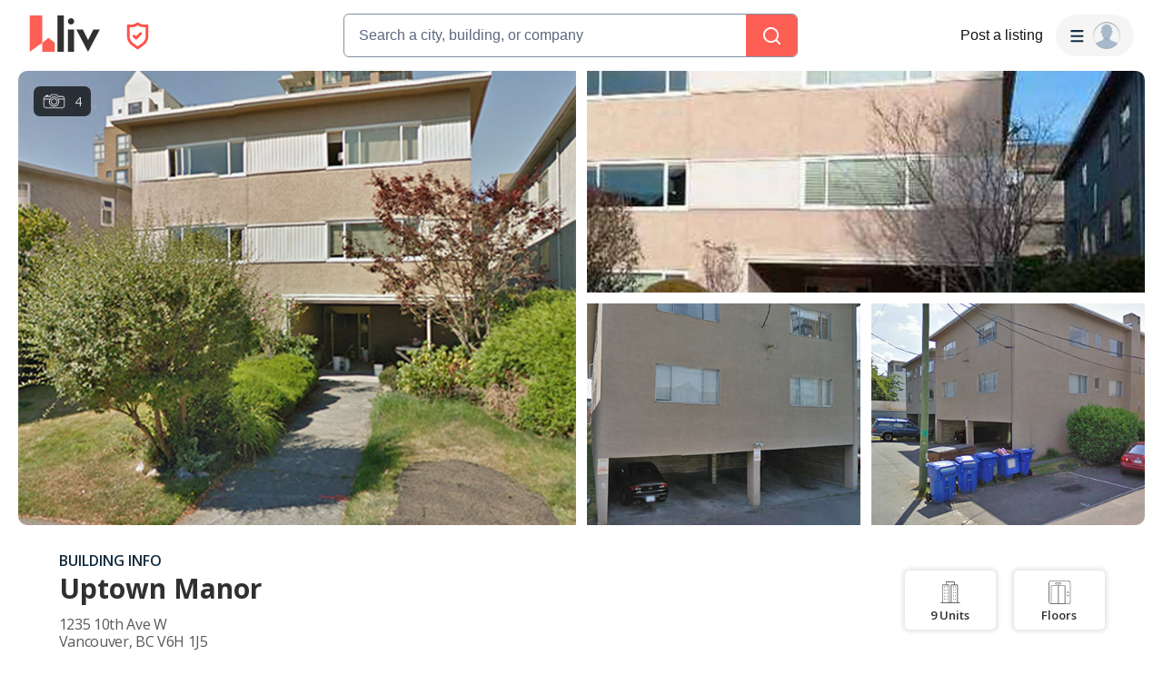

--- FILE ---
content_type: text/html; charset=utf-8
request_url: https://liv.rent/building/4873/uptown-manor-apartment-building-1235-10th-ave-w-vancouver-bc
body_size: 62976
content:
<!DOCTYPE html><html lang="en"><head><meta charSet="utf-8"/><meta name="viewport" content="width=device-width, initial-scale=1, viewport-fit=cover"/><title>Uptown Manor Vancouver, BC - 1235 10th Ave W | liv.rent</title><meta name="description" content="View apartments for rent at Uptown Manor, 1235 10th Ave W, Vancouver, BC. Check out amenities and condo units in Uptown Manor"/><meta property="og:site_name" content="liv.rent"/><meta property="og:url" content="https://liv.rent/building/4873/uptown-manor-apartment-building-1235-10th-ave-w-vancouver-bc"/><meta property="og:title" content="Uptown Manor Vancouver, BC - 1235 10th Ave W | liv.rent"/><meta property="og:description" content="View apartments for rent at Uptown Manor, 1235 10th Ave W, Vancouver, BC. Check out amenities and condo units in Uptown Manor"/><meta property="og:type" content="website"/><meta property="og:image" content="https://cdn.liv.rent/fit-in/1200x630/filters:quality(100)/static_files/building/4873/building_4873_59b9bd73db648_03F959DB-89AE-4BAD-B3BA-665EA9E9FDDC.png"/><meta property="og:image:width" content="1200"/><meta property="og:image:height" content="675"/><meta property="og:image:alt" content="Uptown Manor 1235 10th Ave W"/><meta property="og:locale" content="en_US"/><meta name="twitter:url" content="https://liv.rent/building/4873/uptown-manor-apartment-building-1235-10th-ave-w-vancouver-bc"/><meta name="twitter:title" content="Uptown Manor Vancouver, BC - 1235 10th Ave W | liv.rent"/><meta name="twitter:description" content="View apartments for rent at Uptown Manor, 1235 10th Ave W, Vancouver, BC. Check out amenities and condo units in Uptown Manor"/><meta name="twitter:site" content="@liv_rent"/><meta name="twitter:card" content="summary_large_image"/><meta name="twitter:image" content="https://cdn.liv.rent/fit-in/1200x630/filters:quality(100)/static_files/building/4873/building_4873_59b9bd73db648_03F959DB-89AE-4BAD-B3BA-665EA9E9FDDC.png"/><meta name="twitter:image:alt" content="Uptown Manor 1235 10th Ave W"/><link rel="canonical" href="https://liv.rent/building/4873/uptown-manor-apartment-building-1235-10th-ave-w-vancouver-bc"/><link rel="alternate" hrefLang="en" href="https://liv.rent/building/4873/uptown-manor-apartment-building-1235-10th-ave-w-vancouver-bc"/><link rel="alternate" hrefLang="fr" href="https://liv.rent/fr/building/4873/uptown-manor-apartment-building-1235-10th-ave-w-vancouver-bc"/><link rel="alternate" hrefLang="zh-CN" href="https://liv.rent/zh/building/4873/uptown-manor-apartment-building-1235-10th-ave-w-vancouver-bc"/><link rel="alternate" hrefLang="x-default" href="https://liv.rent/building/4873/uptown-manor-apartment-building-1235-10th-ave-w-vancouver-bc"/><link rel="preload" as="image" imageSrcSet="https://cdn.liv.rent/384x/filters:quality(70)/static_files/building/4873/building_4873_59b9bd73db648_03F959DB-89AE-4BAD-B3BA-665EA9E9FDDC.png 384w, https://cdn.liv.rent/640x/filters:quality(70)/static_files/building/4873/building_4873_59b9bd73db648_03F959DB-89AE-4BAD-B3BA-665EA9E9FDDC.png 640w, https://cdn.liv.rent/750x/filters:quality(70)/static_files/building/4873/building_4873_59b9bd73db648_03F959DB-89AE-4BAD-B3BA-665EA9E9FDDC.png 750w, https://cdn.liv.rent/828x/filters:quality(70)/static_files/building/4873/building_4873_59b9bd73db648_03F959DB-89AE-4BAD-B3BA-665EA9E9FDDC.png 828w, https://cdn.liv.rent/1080x/filters:quality(70)/static_files/building/4873/building_4873_59b9bd73db648_03F959DB-89AE-4BAD-B3BA-665EA9E9FDDC.png 1080w, https://cdn.liv.rent/1200x/filters:quality(70)/static_files/building/4873/building_4873_59b9bd73db648_03F959DB-89AE-4BAD-B3BA-665EA9E9FDDC.png 1200w, https://cdn.liv.rent/1920x/filters:quality(70)/static_files/building/4873/building_4873_59b9bd73db648_03F959DB-89AE-4BAD-B3BA-665EA9E9FDDC.png 1920w, https://cdn.liv.rent/2048x/filters:quality(70)/static_files/building/4873/building_4873_59b9bd73db648_03F959DB-89AE-4BAD-B3BA-665EA9E9FDDC.png 2048w, https://cdn.liv.rent/3840x/filters:quality(70)/static_files/building/4873/building_4873_59b9bd73db648_03F959DB-89AE-4BAD-B3BA-665EA9E9FDDC.png 3840w" imageSizes="50vw"/><meta name="next-head-count" content="27"/><script defer="">(function(w,d,s,l,i){w[l]=w[l]||[];w[l].push({'gtm.start':
                new Date().getTime(),event:'gtm.js'});var f=d.getElementsByTagName(s)[0],
                j=d.createElement(s),dl=l!='dataLayer'?'&l='+l:'';j.async=true;j.src=
                'https://www.googletagmanager.com/gtm.js?id='+i+dl;f.parentNode.insertBefore(j,f);
                })(window,document,'script','dataLayer','GTM-KKWHM5D');
              </script><meta name="google-adsense-account" content="ca-pub-8869218122189233"/><script async="" src="https://pagead2.googlesyndication.com/pagead/js/adsbygoogle.js?client=ca-pub-8869218122189233" crossorigin="anonymous"></script><script type="application/ld+json">{"@context":"http://schema.org","@type":"WebSite","name":"Liv Rent","alternateName":"liv.rent","url":"https://liv.rent/"}</script><script>function handleImageLoad() {
                var largePicture = document.querySelector('.image-container')
                if (!largePicture) return
                var imgLarge = new Image()
                imgLarge.src = largePicture.dataset.large
                imgLarge.onload = function() {
                  imgLarge.classList.add('loaded')
                }
                imgLarge.classList.add('picture')
                largePicture.appendChild(imgLarge)
              }</script><link rel="icon" type="image/png" href="/images/favicon-32x32.png"/><meta name="mobile-web-app-capable" content="yes"/><meta name="apple-mobile-web-app-capable" content="yes"/><meta name="apple-mobile-web-app-title" content="liv.rent"/><meta name="apple-mobile-web-app-status-bar-style" content="#FE5F55"/><meta name="theme-color" content="#FE5F55"/><link rel="dns-prefetch" href="//fonts.googleapis.com"/><link rel="preconnect" href="https://fonts.gstatic.com" crossorigin="anonymous"/><link rel="apple-touch-icon" sizes="60x60" href="/images/icons/icon-60x60.png"/><link rel="apple-touch-icon" sizes="120x120" href="/images/icons/icon-120x120.png"/><link rel="apple-touch-icon" sizes="152x152" href="/images/icons/icon-152x152.png"/><link rel="apple-touch-icon" sizes="167x167" href="/images/icons/icon-167x167.png"/><link rel="apple-touch-icon" sizes="180x180" href="/images/icons/icon-180x180.png"/><link rel="apple-touch-icon" sizes="256x256" href="/images/icons/icon-256x256.png"/><link href="/images/favicon-32x32.png" rel="shortcut icon" type="image/x-icon"/><link rel="preconnect" href="https://use.typekit.net" crossorigin /><link rel="preload" href="/_next/static/media/e4af272ccee01ff0-s.p.woff2" as="font" type="font/woff2" crossorigin="anonymous" data-next-font="size-adjust"/><link rel="preload" href="/_next/static/media/e807dee2426166ad-s.p.woff2" as="font" type="font/woff2" crossorigin="anonymous" data-next-font="size-adjust"/><link rel="preload" href="/_next/static/css/87baeb956ad5d65e.css" as="style"/><link rel="stylesheet" href="/_next/static/css/87baeb956ad5d65e.css" data-n-g=""/><link rel="preload" href="/_next/static/css/82799aa98e0f36da.css" as="style"/><link rel="stylesheet" href="/_next/static/css/82799aa98e0f36da.css" data-n-p=""/><link rel="preload" href="/_next/static/css/6f770a3ee0c3cfae.css" as="style"/><link rel="stylesheet" href="/_next/static/css/6f770a3ee0c3cfae.css" data-n-p=""/><link rel="preload" href="/_next/static/css/e3cb01e0a5a92d29.css" as="style"/><link rel="stylesheet" href="/_next/static/css/e3cb01e0a5a92d29.css" data-n-p=""/><noscript data-n-css=""></noscript><script defer="" nomodule="" src="/_next/static/chunks/polyfills-42372ed130431b0a.js"></script><script defer="" src="/_next/static/chunks/59991-f7fcffb3bfe4818f.js"></script><script defer="" src="/_next/static/chunks/16351-8b7be212cd90c574.js"></script><script defer="" src="/_next/static/chunks/33000.1059f8d52826425e.js"></script><script defer="" src="/_next/static/chunks/28798.64eca6f3ae9efe75.js"></script><script src="/_next/static/chunks/webpack-84e44f3ffe6212aa.js" defer=""></script><script src="/_next/static/chunks/framework-45c13772036bd6ff.js" defer=""></script><script src="/_next/static/chunks/main-1151b643f480fb89.js" defer=""></script><script src="/_next/static/chunks/pages/_app-b65c4d87a0ab77c6.js" defer=""></script><script src="/_next/static/chunks/9941-99cdd6e2d2b0698a.js" defer=""></script><script src="/_next/static/chunks/34827-ba560470fd520d20.js" defer=""></script><script src="/_next/static/chunks/47638-efc0b241077b2568.js" defer=""></script><script src="/_next/static/chunks/38619-7179a763f61bbb35.js" defer=""></script><script src="/_next/static/chunks/86902-8fcad55d412dfa14.js" defer=""></script><script src="/_next/static/chunks/16656-9224abcb491116fe.js" defer=""></script><script src="/_next/static/chunks/35351-d608efef8f7cf8a2.js" defer=""></script><script src="/_next/static/chunks/81234-7a7234284b9eecad.js" defer=""></script><script src="/_next/static/chunks/6888-3b6cec1f6937e469.js" defer=""></script><script src="/_next/static/chunks/40845-65c85c76a398e6a7.js" defer=""></script><script src="/_next/static/chunks/45711-0acfb132a75d8280.js" defer=""></script><script src="/_next/static/chunks/84628-a180fcb314efa65e.js" defer=""></script><script src="/_next/static/chunks/85735-9edaf7647684e0e7.js" defer=""></script><script src="/_next/static/chunks/35330-c11ead826f012c3a.js" defer=""></script><script src="/_next/static/chunks/49102-a1144fd58bb9541b.js" defer=""></script><script src="/_next/static/chunks/62787-5c0da177a53c9f87.js" defer=""></script><script src="/_next/static/chunks/8142-f831e07e999a2101.js" defer=""></script><script src="/_next/static/chunks/42286-e7682e2d60ec52f9.js" defer=""></script><script src="/_next/static/chunks/91962-9211d707aa9996cc.js" defer=""></script><script src="/_next/static/chunks/51079-408f08d21bf11bb8.js" defer=""></script><script src="/_next/static/chunks/48465-dedf4d272a970788.js" defer=""></script><script src="/_next/static/chunks/98323-87d5879d2206e12d.js" defer=""></script><script src="/_next/static/chunks/pages/building/%5Bid%5D/%5Bname%5D-fc141b9720d1caac.js" defer=""></script><script src="/_next/static/Q0LsFqUVCfeDvK9ffRX4S/_buildManifest.js" defer=""></script><script src="/_next/static/Q0LsFqUVCfeDvK9ffRX4S/_ssgManifest.js" defer=""></script><style data-styled="" data-styled-version="5.3.5">.iUeKcL{font-family:Inter,sans-serif;font-size:18px;line-height:24px;font-weight:700;}/*!sc*/
data-styled.g28[id="sc-e4b2bc0-3"]{content:"iUeKcL,"}/*!sc*/
.crBQIa{display:-webkit-box;display:-webkit-flex;display:-ms-flexbox;display:flex;-webkit-flex-direction:column;-ms-flex-direction:column;flex-direction:column;-webkit-flex-shrink:0;-ms-flex-negative:0;flex-shrink:0;}/*!sc*/
data-styled.g45[id="sc-a58c84d3-0"]{content:"crBQIa,"}/*!sc*/
.hhPpFS{position:fixed;top:98px;right:30px;-webkit-align-self:flex-end;-ms-flex-item-align:end;align-self:flex-end;z-index:638;}/*!sc*/
@media screen and (max-width:599px){.hhPpFS{top:76px;right:25px;}}/*!sc*/
data-styled.g46[id="sc-a58c84d3-1"]{content:"hhPpFS,"}/*!sc*/
.fJXQbT{height:36px;padding:8px 16px;color:var(--k1tfoi2m);display:-webkit-box;display:-webkit-flex;display:-ms-flexbox;display:flex;-webkit-box-pack:justify;-webkit-justify-content:space-between;-ms-flex-pack:justify;justify-content:space-between;-webkit-align-items:center;-webkit-box-align:center;-ms-flex-align:center;align-items:center;cursor:pointer;position:relative;background-color:#32353d;border-radius:6px;}/*!sc*/
data-styled.g52[id="sc-dc204d90-0"]{content:"fJXQbT,"}/*!sc*/
.ebTbvg{margin-left:-4px;-webkit-transition:all 0.3s linear;transition:all 0.3s linear;-webkit-transform:rotate(0deg);-ms-transform:rotate(0deg);transform:rotate(0deg);pointer-events:none;}/*!sc*/
data-styled.g53[id="sc-dc204d90-1"]{content:"ebTbvg,"}/*!sc*/
.cEaQiJ{position:relative;left:0px;right:0px;bottom:0px;z-index:99;height:auto;background-color:#ffffff;margin-top:auto;}/*!sc*/
data-styled.g56[id="sc-1a34a5fb-0"]{content:"cEaQiJ,"}/*!sc*/
.ddLoKU{padding:80px;background-color:#0e131b;z-index:1;}/*!sc*/
@media (max-width:1200px){.ddLoKU{padding:60px 24px 80px;}}/*!sc*/
@media (max-width:835px){.ddLoKU{padding:40px 24px 80px;}}/*!sc*/
data-styled.g57[id="sc-1a34a5fb-1"]{content:"ddLoKU,"}/*!sc*/
.kJhJlV{margin:0 auto;max-width:1240px;display:-webkit-box;display:-webkit-flex;display:-ms-flexbox;display:flex;-webkit-flex-direction:column;-ms-flex-direction:column;flex-direction:column;gap:48px;}/*!sc*/
@media (max-width:835px){.kJhJlV{gap:32px;}}/*!sc*/
data-styled.g58[id="sc-1a34a5fb-2"]{content:"kJhJlV,"}/*!sc*/
.eHSvRU{padding-bottom:40px;border-bottom:1px solid var(--k1tfoi1a);display:-webkit-box;display:-webkit-flex;display:-ms-flexbox;display:flex;-webkit-box-pack:justify;-webkit-justify-content:space-between;-ms-flex-pack:justify;justify-content:space-between;gap:24px;}/*!sc*/
@media (max-width:1200px){.eHSvRU{-webkit-flex-direction:column;-ms-flex-direction:column;flex-direction:column;gap:48px;}}/*!sc*/
@media (max-width:835px){.eHSvRU{padding-bottom:32px;}}/*!sc*/
@media (max-width:700px){.eHSvRU{gap:32px;}}/*!sc*/
data-styled.g59[id="sc-1a34a5fb-3"]{content:"eHSvRU,"}/*!sc*/
.gkvXkr{display:-webkit-box;display:-webkit-flex;display:-ms-flexbox;display:flex;gap:48px;}/*!sc*/
@media (max-width:835px){.gkvXkr{-webkit-flex-direction:column;-ms-flex-direction:column;flex-direction:column;gap:40px;}}/*!sc*/
data-styled.g60[id="sc-1a34a5fb-4"]{content:"gkvXkr,"}/*!sc*/
.hHCoyt{display:-webkit-box;display:-webkit-flex;display:-ms-flexbox;display:flex;gap:24px;}/*!sc*/
@media (max-width:1200px){.hHCoyt{gap:48px;}}/*!sc*/
@media (max-width:700px){.hHCoyt{-webkit-flex-direction:column;-ms-flex-direction:column;flex-direction:column;gap:32px;}}/*!sc*/
data-styled.g62[id="sc-1a34a5fb-6"]{content:"hHCoyt,"}/*!sc*/
.iKSehV{display:-webkit-box;display:-webkit-flex;display:-ms-flexbox;display:flex;gap:24px;}/*!sc*/
@media (max-width:1200px){.iKSehV{gap:48px;}}/*!sc*/
@media (max-width:700px){.iKSehV{gap:20px;padding-bottom:32px;border-bottom:1px solid var(--k1tfoi1a);-webkit-box-pack:justify;-webkit-justify-content:space-between;-ms-flex-pack:justify;justify-content:space-between;}}/*!sc*/
data-styled.g63[id="sc-1a34a5fb-7"]{content:"iKSehV,"}/*!sc*/
.eJuRDX{display:-webkit-box;display:-webkit-flex;display:-ms-flexbox;display:flex;-webkit-flex-direction:column;-ms-flex-direction:column;flex-direction:column;gap:20px;min-width:120px;}/*!sc*/
@media (max-width:700px){.eJuRDX{-webkit-flex:1;-ms-flex:1;flex:1;}}/*!sc*/
data-styled.g64[id="sc-1a34a5fb-8"]{content:"eJuRDX,"}/*!sc*/
.gGEYMf{font-family:'Inter',sans-serif;font-size:12px;line-height:12px;font-weight:700;color:#ffffff;-webkit-text-decoration:none;text-decoration:none;margin:0;text-transform:uppercase;}/*!sc*/
data-styled.g65[id="sc-1a34a5fb-9"]{content:"gGEYMf,"}/*!sc*/
.jdAOUq{font-family:'Inter',sans-serif;font-size:12px;line-height:12px;font-weight:400;color:#ffffff;-webkit-text-decoration:none;text-decoration:none;-webkit-transition:color 0.1s ease-in-out;transition:color 0.1s ease-in-out;margin:0;width:-webkit-fit-content;width:-moz-fit-content;width:fit-content;}/*!sc*/
.jdAOUq:hover{-webkit-text-decoration:underline;text-decoration:underline;}/*!sc*/
data-styled.g66[id="sc-1a34a5fb-10"]{content:"jdAOUq,"}/*!sc*/
.daLBhV{font-family:'Inter',sans-serif;font-size:12px;line-height:12px;font-weight:400;color:#ffffff;-webkit-text-decoration:none;text-decoration:none;-webkit-transition:color 0.1s ease-in-out;transition:color 0.1s ease-in-out;margin:0;padding:0;width:-webkit-fit-content;width:-moz-fit-content;width:fit-content;background:none;border:none;}/*!sc*/
.daLBhV:hover{-webkit-text-decoration:underline;text-decoration:underline;}/*!sc*/
data-styled.g67[id="sc-1a34a5fb-11"]{content:"daLBhV,"}/*!sc*/
.AObay svg{-webkit-flex-shrink:0;-ms-flex-negative:0;flex-shrink:0;}/*!sc*/
data-styled.g68[id="sc-1a34a5fb-12"]{content:"AObay,"}/*!sc*/
.knyJKY{display:-webkit-box;display:-webkit-flex;display:-ms-flexbox;display:flex;-webkit-flex-direction:column;-ms-flex-direction:column;flex-direction:column;gap:20px;}/*!sc*/
@media (max-width:1200px){.knyJKY{-webkit-flex-direction:row;-ms-flex-direction:row;flex-direction:row;}}/*!sc*/
@media (max-width:700px){.knyJKY{-webkit-flex-direction:column;-ms-flex-direction:column;flex-direction:column;}}/*!sc*/
data-styled.g69[id="sc-1a34a5fb-13"]{content:"knyJKY,"}/*!sc*/
.cyzydK{display:-webkit-box;display:-webkit-flex;display:-ms-flexbox;display:flex;gap:48px;}/*!sc*/
@media (max-width:1200px){.cyzydK{margin-left:112px;}}/*!sc*/
@media (max-width:835px){.cyzydK{margin-left:0;}}/*!sc*/
@media (max-width:700px){.cyzydK{gap:20px;-webkit-box-pack:justify;-webkit-justify-content:space-between;-ms-flex-pack:justify;justify-content:space-between;}}/*!sc*/
data-styled.g70[id="sc-1a34a5fb-14"]{content:"cyzydK,"}/*!sc*/
.jcoTGa{display:-webkit-box;display:-webkit-flex;display:-ms-flexbox;display:flex;gap:24px;}/*!sc*/
data-styled.g71[id="sc-1a34a5fb-15"]{content:"jcoTGa,"}/*!sc*/
.deybCb{opacity:1;-webkit-transition:opacity 150ms ease;transition:opacity 150ms ease;-webkit-flex-shrink:0;-ms-flex-negative:0;flex-shrink:0;}/*!sc*/
.deybCb:hover{opacity:0.5;}/*!sc*/
data-styled.g72[id="sc-1a34a5fb-16"]{content:"deybCb,"}/*!sc*/
.ftSMKM{display:-webkit-box;display:-webkit-flex;display:-ms-flexbox;display:flex;-webkit-box-pack:justify;-webkit-justify-content:space-between;-ms-flex-pack:justify;justify-content:space-between;-webkit-align-items:center;-webkit-box-align:center;-ms-flex-align:center;align-items:center;gap:48px;}/*!sc*/
@media (max-width:835px){.ftSMKM{-webkit-flex-direction:column;-ms-flex-direction:column;flex-direction:column;gap:32px;}}/*!sc*/
@media (max-width:700px){.ftSMKM{-webkit-align-items:flex-start;-webkit-box-align:flex-start;-ms-flex-align:flex-start;align-items:flex-start;}}/*!sc*/
data-styled.g73[id="sc-1a34a5fb-17"]{content:"ftSMKM,"}/*!sc*/
.kMuDFw{display:-webkit-box;display:-webkit-flex;display:-ms-flexbox;display:flex;-webkit-flex-direction:column;-ms-flex-direction:column;flex-direction:column;gap:32px;}/*!sc*/
data-styled.g74[id="sc-1a34a5fb-18"]{content:"kMuDFw,"}/*!sc*/
.dfxZYe{font-family:'Inter',sans-serif;color:#eaecf1;font-size:12px;line-height:18px;font-weight:400;margin:0;max-width:450px;}/*!sc*/
@media (max-width:835px){.dfxZYe{text-align:center;}}/*!sc*/
@media (max-width:700px){.dfxZYe{text-align:left;}}/*!sc*/
data-styled.g75[id="sc-1a34a5fb-19"]{content:"dfxZYe,"}/*!sc*/
.ikJtlL{font-family:'Inter',sans-serif;color:#eaecf1;font-size:12px;line-height:18px;font-weight:400;margin:0;}/*!sc*/
@media (max-width:835px){.ikJtlL{text-align:center;}}/*!sc*/
@media (max-width:700px){.ikJtlL{text-align:left;}}/*!sc*/
data-styled.g76[id="sc-1a34a5fb-20"]{content:"ikJtlL,"}/*!sc*/
.dxiOxT{display:-webkit-box;display:-webkit-flex;display:-ms-flexbox;display:flex;-webkit-align-items:center;-webkit-box-align:center;-ms-flex-align:center;align-items:center;gap:24px;}/*!sc*/
@media (max-width:700px){.dxiOxT{-webkit-box-pack:justify;-webkit-justify-content:space-between;-ms-flex-pack:justify;justify-content:space-between;width:100%;}}/*!sc*/
data-styled.g77[id="sc-1a34a5fb-21"]{content:"dxiOxT,"}/*!sc*/
.hOxSvT{display:-webkit-box;display:-webkit-flex;display:-ms-flexbox;display:flex;-webkit-align-items:center;-webkit-box-align:center;-ms-flex-align:center;align-items:center;}/*!sc*/
.hOxSvT span{height:20px;border-right:1px solid #fff;padding-right:12px;margin-right:12px;}/*!sc*/
data-styled.g78[id="sc-1a34a5fb-22"]{content:"hOxSvT,"}/*!sc*/
.gAtRQM{color:#007aff;background:transparent;border:none;font-size:13px;cursor:pointer;-webkit-transition:opacity 0.2s ease-in-out;transition:opacity 0.2s ease-in-out;}/*!sc*/
.gAtRQM:not(:disabled):hover{opacity:0.7;}/*!sc*/
data-styled.g206[id="sc-84910d21-0"]{content:"gAtRQM,"}/*!sc*/
.dIsRQU{display:-webkit-box;display:-webkit-flex;display:-ms-flexbox;display:flex;gap:13px;height:44px;width:87px;}/*!sc*/
.dIsRQU svg{height:40px;}/*!sc*/
@media (max-width:991px){.dIsRQU{width:53px;height:28px;gap:8px;}.dIsRQU svg{height:24px;}}/*!sc*/
@media (max-width:767px){.dIsRQU{width:53px;height:28px;gap:8px;}.dIsRQU svg{height:24px;}}/*!sc*/
data-styled.g218[id="sc-4a7f55ca-0"]{content:"dIsRQU,"}/*!sc*/
.fgHlze{display:-webkit-box;display:-webkit-flex;display:-ms-flexbox;display:flex;-webkit-align-items:center;-webkit-box-align:center;-ms-flex-align:center;align-items:center;padding:0;z-index:200;margin-left:20px;}/*!sc*/
.fgHlze svg{pointer-events:none;}/*!sc*/
data-styled.g219[id="sc-4a7f55ca-1"]{content:"fgHlze,"}/*!sc*/
.gubYzg{display:-webkit-box;display:-webkit-flex;display:-ms-flexbox;display:flex;-webkit-flex-direction:row;-ms-flex-direction:row;flex-direction:row;-webkit-box-pack:center;-webkit-justify-content:center;-ms-flex-pack:center;justify-content:center;-webkit-align-items:center;-webkit-box-align:center;-ms-flex-align:center;align-items:center;gap:12px;}/*!sc*/
data-styled.g220[id="sc-4a7f55ca-2"]{content:"gubYzg,"}/*!sc*/
html{width:100%;}/*!sc*/
data-styled.g221[id="sc-global-bEfuFF1"]{content:"sc-global-bEfuFF1,"}/*!sc*/
.kTtwLZ{position:-webkit-sticky;position:sticky;left:0px;right:0px;top:0px;z-index:201;display:-webkit-box;display:-webkit-flex;display:-ms-flexbox;display:flex;-webkit-flex-direction:column;-ms-flex-direction:column;flex-direction:column;-webkit-box-pack:justify;-webkit-justify-content:space-between;-ms-flex-pack:justify;justify-content:space-between;}/*!sc*/
data-styled.g222[id="sc-8e6016d7-0"]{content:"kTtwLZ,"}/*!sc*/
.kGuNRG{padding:env(safe-area-inset-top,0px) env(safe-area-inset-right,0px) 0 env(safe-area-inset-left,0px);background-color:#ffffff;height:78px;-webkit-transition:color 0.15s ease-in-out,height 0.2s ease-in-out;transition:color 0.15s ease-in-out,height 0.2s ease-in-out;}/*!sc*/
@media (max-width:767px){.kGuNRG{overflow:hidden;height:0px;}}/*!sc*/
data-styled.g223[id="sc-8e6016d7-1"]{content:"kGuNRG,"}/*!sc*/
.gEzgHu{display:-webkit-box;display:-webkit-flex;display:-ms-flexbox;display:flex;height:78px;padding:0 32px;-webkit-align-items:center;-webkit-box-align:center;-ms-flex-align:center;align-items:center;-webkit-box-pack:justify;-webkit-justify-content:space-between;-ms-flex-pack:justify;justify-content:space-between;width:100%;gap:20px;}/*!sc*/
@media (max-width:1096px){.gEzgHu{width:auto;padding:0 20px;}}/*!sc*/
@media (max-width:767px){.gEzgHu{height:60px;padding:0 16px;}}/*!sc*/
data-styled.g224[id="sc-8e6016d7-2"]{content:"gEzgHu,"}/*!sc*/
.hEZQGu{display:-webkit-box;display:-webkit-flex;display:-ms-flexbox;display:flex;-webkit-align-items:center;-webkit-box-align:center;-ms-flex-align:center;align-items:center;-webkit-flex:1 0 140px;-ms-flex:1 0 140px;flex:1 0 140px;}/*!sc*/
@media (max-width:1030px){.hEZQGu{-webkit-flex:0 0 200px;-ms-flex:0 0 200px;flex:0 0 200px;}}/*!sc*/
@media (max-width:991px){.hEZQGu{-webkit-flex:0.25 0 105px;-ms-flex:0.25 0 105px;flex:0.25 0 105px;}}/*!sc*/
@media (max-width:900px){.hEZQGu{-webkit-flex:0 0 105px;-ms-flex:0 0 105px;flex:0 0 105px;}}/*!sc*/
@media (max-width:767px){.hEZQGu{-webkit-flex:1 0 125px;-ms-flex:1 0 125px;flex:1 0 125px;}}/*!sc*/
@media (max-width:350px){.hEZQGu{-webkit-flex:1 0 105px;-ms-flex:1 0 105px;flex:1 0 105px;}}/*!sc*/
data-styled.g226[id="sc-8e6016d7-4"]{content:"hEZQGu,"}/*!sc*/
.iYvOVF{display:-webkit-box;display:-webkit-flex;display:-ms-flexbox;display:flex;-webkit-align-items:center;-webkit-box-align:center;-ms-flex-align:center;align-items:center;-webkit-box-pack:center;-webkit-justify-content:center;-ms-flex-pack:center;justify-content:center;padding:8px;border-radius:8px;gap:10px;font-weight:600;background-color:#f5f5f5;-webkit-transition:all 0.3s ease-in-out;transition:all 0.3s ease-in-out;position:absolute;opacity:0;pointer-events:none;}/*!sc*/
.iYvOVF svg{pointer-events:none;height:8px;width:12px;}/*!sc*/
data-styled.g229[id="sc-8e6016d7-7"]{content:"iYvOVF,"}/*!sc*/
.eKfEXZ{font-family:Inter,sans-serif;font-size:16px;line-height:20px;font-weight:500;color:#141414;text-align:right;background:transparent;cursor:pointer;border:none;padding:8px;margin:0;white-space:nowrap;-webkit-text-decoration:none;text-decoration:none;display:-webkit-box;display:-webkit-flex;display:-ms-flexbox;display:flex;-webkit-box-pack:center;-webkit-justify-content:center;-ms-flex-pack:center;justify-content:center;-webkit-align-items:center;-webkit-box-align:center;-ms-flex-align:center;align-items:center;}/*!sc*/
data-styled.g230[id="sc-ad87e3c9-0"]{content:"eKfEXZ,"}/*!sc*/
.gFpNWw{min-width:120px;color:#141414;-webkit-flex-shrink:0;-ms-flex-negative:0;flex-shrink:0;}/*!sc*/
@media (max-width:767px){.gFpNWw{font-size:12px;line-height:17px;min-width:92px;}}/*!sc*/
data-styled.g231[id="sc-ad87e3c9-1"]{content:"gFpNWw,"}/*!sc*/
.jmZvAe{-webkit-flex:1 1 auto;-ms-flex:1 1 auto;flex:1 1 auto;width:100%;max-width:500px;}/*!sc*/
@media (max-width:767px){.jmZvAe{width:unset;}}/*!sc*/
data-styled.g232[id="sc-a1ff18e9-0"]{content:"jmZvAe,"}/*!sc*/
.cUCZPD{display:-webkit-box;display:-webkit-flex;display:-ms-flexbox;display:flex;-webkit-align-items:center;-webkit-box-align:center;-ms-flex-align:center;align-items:center;-webkit-box-pack:center;-webkit-justify-content:center;-ms-flex-pack:center;justify-content:center;width:100%;}/*!sc*/
data-styled.g233[id="sc-a1ff18e9-1"]{content:"cUCZPD,"}/*!sc*/
.kEXYLI{-webkit-flex:1 0 165px;-ms-flex:1 0 165px;flex:1 0 165px;min-width:0;}/*!sc*/
@media (max-width:900px){.kEXYLI{-webkit-flex:1 0 205px;-ms-flex:1 0 205px;flex:1 0 205px;}}/*!sc*/
@media (max-width:767px){.kEXYLI{-webkit-flex:1 0 165px;-ms-flex:1 0 165px;flex:1 0 165px;}}/*!sc*/
data-styled.g234[id="sc-a1ff18e9-2"]{content:"kEXYLI,"}/*!sc*/
.TQlhx{display:-webkit-box;display:-webkit-flex;display:-ms-flexbox;display:flex;-webkit-align-items:center;-webkit-box-align:center;-ms-flex-align:center;align-items:center;-webkit-box-pack:end;-webkit-justify-content:flex-end;-ms-flex-pack:end;justify-content:flex-end;gap:20px;}/*!sc*/
@media (max-width:767px){.TQlhx{gap:16px;}}/*!sc*/
data-styled.g235[id="sc-a1ff18e9-3"]{content:"TQlhx,"}/*!sc*/
.fiDaMA{min-width:80px;-webkit-flex-shrink:0;-ms-flex-negative:0;flex-shrink:0;}/*!sc*/
@media (max-width:1280px){.fiDaMA{display:none;}}/*!sc*/
data-styled.g236[id="sc-a1ff18e9-4"]{content:"fiDaMA,"}/*!sc*/
.cpiJNe{z-index:608;}/*!sc*/
data-styled.g237[id="sc-931284e-0"]{content:"cpiJNe,"}/*!sc*/
.crisp-client{opacity:0;display:none !important;z-index:-1 !important;}/*!sc*/
data-styled.g244[id="sc-global-gqqKvf1"]{content:"sc-global-gqqKvf1,"}/*!sc*/
.eHBVpx{display:-webkit-box;display:-webkit-flex;display:-ms-flexbox;display:flex;-webkit-flex-direction:column;-ms-flex-direction:column;flex-direction:column;min-height:100vh;background-color:#ffffff;}/*!sc*/
data-styled.g312[id="sc-290e8bb1-0"]{content:"eHBVpx,"}/*!sc*/
.bvjYCt{background-color:#fe5f55;display:-webkit-box;display:-webkit-flex;display:-ms-flexbox;display:flex;-webkit-align-items:center;-webkit-box-align:center;-ms-flex-align:center;align-items:center;-webkit-box-pack:center;-webkit-justify-content:center;-ms-flex-pack:center;justify-content:center;width:100%;}/*!sc*/
data-styled.g406[id="sc-aae031bb-0"]{content:"bvjYCt,"}/*!sc*/
.ftlynD{display:-webkit-box;display:-webkit-flex;display:-ms-flexbox;display:flex;-webkit-flex-direction:column;-ms-flex-direction:column;flex-direction:column;-webkit-align-items:flex-start;-webkit-box-align:flex-start;-ms-flex-align:flex-start;align-items:flex-start;width:100%;gap:24px;min-height:100px;padding-bottom:0px;border-bottom:none;margin-bottom:0px;}/*!sc*/
data-styled.g593[id="sc-17a6a22c-0"]{content:"ftlynD,"}/*!sc*/
.ijWDkN{width:100%;border-bottom:none;}/*!sc*/
data-styled.g594[id="sc-17a6a22c-1"]{content:"ijWDkN,"}/*!sc*/
.iSVa-DG{color:#141414;font-size:20px;line-height:28px;margin:16px 0 16px;}/*!sc*/
data-styled.g595[id="sc-17a6a22c-2"]{content:"iSVa-DG,"}/*!sc*/
.dIDfbr{font-family:var(--font-open-sans,'Open Sans',sans-serif);margin:0 auto;}/*!sc*/
@media screen and (min-width:1096px){.dIDfbr{max-width:1036px;}}/*!sc*/
@media screen and (min-width:1211px){.dIDfbr{max-width:1151px;}}/*!sc*/
@media screen and (max-width:1096px){.dIDfbr{padding:5px 30px;}}/*!sc*/
@media screen and (max-width:599px){.dIDfbr{padding:5px 20px;}}/*!sc*/
data-styled.g879[id="sc-25a2e3de-0"]{content:"dIDfbr,"}/*!sc*/
.ecwpcK{display:-webkit-box;display:-webkit-flex;display:-ms-flexbox;display:flex;-webkit-box-pack:justify;-webkit-justify-content:space-between;-ms-flex-pack:justify;justify-content:space-between;}/*!sc*/
@media screen and (max-width:991px){.ecwpcK{-webkit-flex-direction:column-reverse;-ms-flex-direction:column-reverse;flex-direction:column-reverse;}}/*!sc*/
data-styled.g880[id="sc-25a2e3de-1"]{content:"ecwpcK,"}/*!sc*/
.dCxoWc{-webkit-flex:auto;-ms-flex:auto;flex:auto;margin-right:48px;}/*!sc*/
@media screen and (max-width:991px){.dCxoWc{margin-right:0;}}/*!sc*/
data-styled.g881[id="sc-25a2e3de-2"]{content:"dCxoWc,"}/*!sc*/
.sQAbf{-webkit-flex:0 0 350px;-ms-flex:0 0 350px;flex:0 0 350px;margin-top:0px;}/*!sc*/
@media screen and (max-width:991px){.sQAbf{-webkit-flex-basis:auto;-ms-flex-preferred-size:auto;flex-basis:auto;}}/*!sc*/
data-styled.g882[id="sc-25a2e3de-3"]{content:"sQAbf,"}/*!sc*/
.jAgqRd{display:grid;grid-template-columns:1fr 1fr;gap:24px;margin:0 0 40px;padding:0;width:100%;}/*!sc*/
data-styled.g883[id="sc-3a87ee46-0"]{content:"jAgqRd,"}/*!sc*/
.hSRjRC{display:-webkit-box;display:-webkit-flex;display:-ms-flexbox;display:flex;-webkit-align-items:center;-webkit-box-align:center;-ms-flex-align:center;align-items:center;}/*!sc*/
data-styled.g884[id="sc-3a87ee46-1"]{content:"hSRjRC,"}/*!sc*/
.heffse{margin:0 0 0 10px;color:#303030;font-size:16px;font-weight:400;line-height:16px;}/*!sc*/
data-styled.g886[id="sc-3a87ee46-3"]{content:"heffse,"}/*!sc*/
.hRUowB{background:#ffffff;margin-bottom:0;}/*!sc*/
@media screen and (min-width:1096px){.hRUowB{-webkit-align-self:flex-start;-ms-flex-item-align:start;align-self:flex-start;}}/*!sc*/
data-styled.g888[id="sc-3a87ee46-5"]{content:"hRUowB,"}/*!sc*/
.lkmlwg{min-height:60px;line-height:26px;box-shadow:none;box-shadow:inset 0 -1px 0 0 rgba(151,151,151,0.5);display:-webkit-box;display:-webkit-flex;display:-ms-flexbox;display:flex;-webkit-box-pack:justify;-webkit-justify-content:space-between;-ms-flex-pack:justify;justify-content:space-between;width:100%;text-align:right;}/*!sc*/
.lkmlwg:last-child{box-shadow:none;}/*!sc*/
data-styled.g889[id="sc-3a87ee46-6"]{content:"lkmlwg,"}/*!sc*/
.biGrsX{color:#303030;font-size:16px;font-weight:400;margin:16px 20px 16px 0;}/*!sc*/
data-styled.g890[id="sc-3a87ee46-7"]{content:"biGrsX,"}/*!sc*/
.bqsquy{font-weight:600;}/*!sc*/
data-styled.g891[id="sc-3a87ee46-8"]{content:"bqsquy,"}/*!sc*/
.iXXTCU{-webkit-flex-shrink:0;-ms-flex-negative:0;flex-shrink:0;}/*!sc*/
data-styled.g892[id="sc-3a87ee46-9"]{content:"iXXTCU,"}/*!sc*/
.cuDUVM{display:-webkit-box;display:-webkit-flex;display:-ms-flexbox;display:flex;-webkit-flex-direction:column;-ms-flex-direction:column;flex-direction:column;width:100%;margin-bottom:30px;}/*!sc*/
@media screen and (max-width:991px){.cuDUVM{width:100%;}}/*!sc*/
data-styled.g893[id="sc-3a87ee46-10"]{content:"cuDUVM,"}/*!sc*/
.clKBDi{-webkit-user-select:none;-moz-user-select:none;-ms-user-select:none;user-select:none;position:relative;height:100%;width:100%;cursor:pointer;}/*!sc*/
data-styled.g901[id="sc-8bd92a07-0"]{content:"clKBDi,"}/*!sc*/
.lgdwAA{margin:0 auto;display:-webkit-box;display:-webkit-flex;display:-ms-flexbox;display:flex;max-width:1280px;-webkit-box-pack:center;-webkit-justify-content:center;-ms-flex-pack:center;justify-content:center;}/*!sc*/
@media only screen and (max-width:1025px){.lgdwAA{max-width:820px;}}/*!sc*/
data-styled.g902[id="sc-8bd92a07-1"]{content:"lgdwAA,"}/*!sc*/
.khHzJI{width:100%;position:relative;border-radius:10px;display:grid;margin:0 20px;grid-gap:12px;grid-template-columns:repeat(4,0.25fr);grid-template-rows:repeat(2,1fr);height:500px;overflow:hidden;}/*!sc*/
@media only screen and (max-width:1025px){.khHzJI{grid-template-rows:repeat(2,217.5px);height:435px;}}/*!sc*/
@media only screen and (max-width:599px){.khHzJI{grid-template-rows:repeat(2,180px);height:360px;}}/*!sc*/
.khHzJI > .sc-8bd92a07-0:first-of-type{grid-row:2 span;grid-column:2 span;}/*!sc*/
.khHzJI > .sc-8bd92a07-0:nth-of-type(2){grid-column:2 span;}/*!sc*/
data-styled.g903[id="sc-8bd92a07-2"]{content:"khHzJI,"}/*!sc*/
.fjNPsX{pointer-events:none;position:absolute;top:17px;left:17px;height:33px;color:#d9d7d7;background:rgba(0,0,0,0.7);border-radius:7px;display:-webkit-box;display:-webkit-flex;display:-ms-flexbox;display:flex;-webkit-box-pack:justify;-webkit-justify-content:space-between;-ms-flex-pack:justify;justify-content:space-between;-webkit-align-items:center;-webkit-box-align:center;-ms-flex-align:center;align-items:center;padding:0 10px;z-index:50;}/*!sc*/
data-styled.g904[id="sc-8bd92a07-3"]{content:"fjNPsX,"}/*!sc*/
.kqRHWl{position:relative;width:25px;height:25px;margin-right:5px;}/*!sc*/
data-styled.g905[id="sc-8bd92a07-4"]{content:"kqRHWl,"}/*!sc*/
.kIlSwd{display:-webkit-box;display:-webkit-flex;display:-ms-flexbox;display:flex;-webkit-flex-direction:column;-ms-flex-direction:column;flex-direction:column;-webkit-align-items:center;-webkit-box-align:center;-ms-flex-align:center;align-items:center;-webkit-flex:1;-ms-flex:1;flex:1;margin-left:5px;}/*!sc*/
data-styled.g906[id="sc-8bd92a07-5"]{content:"kIlSwd,"}/*!sc*/
@media screen and (min-width:800px){.wTSqd{margin-bottom:40px;}}/*!sc*/
data-styled.g917[id="sc-174e448d-0"]{content:"wTSqd,"}/*!sc*/
.bpvJeD{background:#ffffff;display:-webkit-box;display:-webkit-flex;display:-ms-flexbox;display:flex;}/*!sc*/
.bpvJeD .sc-25a2e3de-0{display:-webkit-box;display:-webkit-flex;display:-ms-flexbox;display:flex;-webkit-flex:1;-ms-flex:1;flex:1;-webkit-align-items:flex-start;-webkit-box-align:flex-start;-ms-flex-align:flex-start;align-items:flex-start;margin:30px auto 5px;height:auto;}/*!sc*/
@media screen and (max-width:800px){.bpvJeD .sc-25a2e3de-0{-webkit-flex-direction:column;-ms-flex-direction:column;flex-direction:column;-webkit-align-items:flex-start;-webkit-box-align:flex-start;-ms-flex-align:flex-start;align-items:flex-start;}}/*!sc*/
@media screen and (max-width:599px){.bpvJeD .sc-25a2e3de-0{margin-top:15px;}}/*!sc*/
data-styled.g918[id="sc-174e448d-1"]{content:"bpvJeD,"}/*!sc*/
.haEeLg{color:#132b3e;font-size:16px;font-weight:600;line-height:18px;text-transform:uppercase;margin:0 0 10px 0;}/*!sc*/
@media screen and (max-width:599px){.haEeLg{font-size:13px;margin:0;}}/*!sc*/
data-styled.g919[id="sc-174e448d-2"]{content:"haEeLg,"}/*!sc*/
.kdaVZd{color:#595959;margin:0;line-height:0;}/*!sc*/
data-styled.g920[id="sc-174e448d-3"]{content:"kdaVZd,"}/*!sc*/
.ihUQVM{color:#303030;font-size:30px;font-weight:700;line-height:24px;margin:5px 0 20px 0;display:block;}/*!sc*/
@media screen and (max-width:599px){.ihUQVM{font-size:23px;font-weight:700;}}/*!sc*/
data-styled.g921[id="sc-174e448d-4"]{content:"ihUQVM,"}/*!sc*/
.gBNIhM{font-size:16px;font-weight:400;-webkit-letter-spacing:-0.32px;-moz-letter-spacing:-0.32px;-ms-letter-spacing:-0.32px;letter-spacing:-0.32px;line-height:14px;margin:5px 0 0 0;display:block;}/*!sc*/
@media screen and (max-width:599px){.gBNIhM{display:none;}}/*!sc*/
data-styled.g922[id="sc-174e448d-5"]{content:"gBNIhM,"}/*!sc*/
.khwxsS{display:-webkit-box;display:-webkit-flex;display:-ms-flexbox;display:flex;-webkit-flex:1;-ms-flex:1;flex:1;-webkit-box-pack:end;-webkit-justify-content:flex-end;-ms-flex-pack:end;justify-content:flex-end;}/*!sc*/
@media screen and (min-width:850px){.khwxsS{margin-bottom:20px;}}/*!sc*/
@media screen and (max-width:599px){.khwxsS{margin:10px 0 0 0;-webkit-flex-shrink:1;-ms-flex-negative:1;flex-shrink:1;width:100%;-webkit-box-pack:start;-webkit-justify-content:flex-start;-ms-flex-pack:start;justify-content:flex-start;}}/*!sc*/
data-styled.g923[id="sc-174e448d-6"]{content:"khwxsS,"}/*!sc*/
.jOaekk{display:-webkit-box;display:-webkit-flex;display:-ms-flexbox;display:flex;-webkit-flex-direction:column;-ms-flex-direction:column;flex-direction:column;-webkit-align-items:center;-webkit-box-align:center;-ms-flex-align:center;align-items:center;-webkit-box-pack:center;-webkit-justify-content:center;-ms-flex-pack:center;justify-content:center;width:100px;height:65px;margin:20px 20px 0 0;border-radius:5px;box-shadow:0px 0px 5px 2px rgba(0,0,0,0.12);z-index:1;}/*!sc*/
.jOaekk:last-child{margin-right:0;}/*!sc*/
@media screen and (max-width:599px){.jOaekk{width:30%;max-width:100px;margin-top:0;}}/*!sc*/
data-styled.g924[id="sc-174e448d-7"]{content:"jOaekk,"}/*!sc*/
.WOMk{color:#303030;font-size:13px;font-weight:600;margin:2px 0 -2px 0;}/*!sc*/
data-styled.g925[id="sc-174e448d-8"]{content:"WOMk,"}/*!sc*/
.fGzbey{display:none;}/*!sc*/
@media screen and (max-width:599px){.fGzbey{display:block;padding:20px 20px 50px;}.fGzbey .address{margin:0;font-size:16px;font-weight:600;-webkit-letter-spacing:-0.32px;-moz-letter-spacing:-0.32px;-ms-letter-spacing:-0.32px;letter-spacing:-0.32px;line-height:20px;}.fGzbey .neighbourhood{margin:5px 0 0 0;font-size:13px;font-weight:normal;-webkit-letter-spacing:-0.26pt;-moz-letter-spacing:-0.26pt;-ms-letter-spacing:-0.26pt;letter-spacing:-0.26pt;line-height:18pt;}}/*!sc*/
data-styled.g926[id="sc-174e448d-9"]{content:"fGzbey,"}/*!sc*/
</style><style data-href="https://use.typekit.net/oul0hdd.css">@import url("https://p.typekit.net/p.css?s=1&k=oul0hdd&ht=tk&f=10879.10881.15586.32874&a=83584788&app=typekit&e=css");@font-face{font-family:"futura-pt";src:url("https://use.typekit.net/af/2cd6bf/00000000000000000001008f/27/l?primer=7cdcb44be4a7db8877ffa5c0007b8dd865b3bbc383831fe2ea177f62257a9191&fvd=n5&v=3") format("woff2"),url("https://use.typekit.net/af/2cd6bf/00000000000000000001008f/27/d?primer=7cdcb44be4a7db8877ffa5c0007b8dd865b3bbc383831fe2ea177f62257a9191&fvd=n5&v=3") format("woff"),url("https://use.typekit.net/af/2cd6bf/00000000000000000001008f/27/a?primer=7cdcb44be4a7db8877ffa5c0007b8dd865b3bbc383831fe2ea177f62257a9191&fvd=n5&v=3") format("opentype");font-display:swap;font-style:normal;font-weight:500;font-stretch:normal}@font-face{font-family:"futura-pt";src:url("https://use.typekit.net/af/309dfe/000000000000000000010091/27/l?primer=7cdcb44be4a7db8877ffa5c0007b8dd865b3bbc383831fe2ea177f62257a9191&fvd=n7&v=3") format("woff2"),url("https://use.typekit.net/af/309dfe/000000000000000000010091/27/d?primer=7cdcb44be4a7db8877ffa5c0007b8dd865b3bbc383831fe2ea177f62257a9191&fvd=n7&v=3") format("woff"),url("https://use.typekit.net/af/309dfe/000000000000000000010091/27/a?primer=7cdcb44be4a7db8877ffa5c0007b8dd865b3bbc383831fe2ea177f62257a9191&fvd=n7&v=3") format("opentype");font-display:swap;font-style:normal;font-weight:700;font-stretch:normal}@font-face{font-family:"futura-pt";src:url("https://use.typekit.net/af/c4c302/000000000000000000012192/27/l?primer=7cdcb44be4a7db8877ffa5c0007b8dd865b3bbc383831fe2ea177f62257a9191&fvd=n6&v=3") format("woff2"),url("https://use.typekit.net/af/c4c302/000000000000000000012192/27/d?primer=7cdcb44be4a7db8877ffa5c0007b8dd865b3bbc383831fe2ea177f62257a9191&fvd=n6&v=3") format("woff"),url("https://use.typekit.net/af/c4c302/000000000000000000012192/27/a?primer=7cdcb44be4a7db8877ffa5c0007b8dd865b3bbc383831fe2ea177f62257a9191&fvd=n6&v=3") format("opentype");font-display:swap;font-style:normal;font-weight:600;font-stretch:normal}@font-face{font-family:"futura-pt-bold";src:url("https://use.typekit.net/af/053fc9/00000000000000003b9af1e4/27/l?primer=7cdcb44be4a7db8877ffa5c0007b8dd865b3bbc383831fe2ea177f62257a9191&fvd=n7&v=3") format("woff2"),url("https://use.typekit.net/af/053fc9/00000000000000003b9af1e4/27/d?primer=7cdcb44be4a7db8877ffa5c0007b8dd865b3bbc383831fe2ea177f62257a9191&fvd=n7&v=3") format("woff"),url("https://use.typekit.net/af/053fc9/00000000000000003b9af1e4/27/a?primer=7cdcb44be4a7db8877ffa5c0007b8dd865b3bbc383831fe2ea177f62257a9191&fvd=n7&v=3") format("opentype");font-display:swap;font-style:normal;font-weight:700;font-stretch:normal}.tk-futura-pt{font-family:"futura-pt",sans-serif}.tk-futura-pt-bold{font-family:"futura-pt-bold",sans-serif}</style></head><body><div id="__next"><style type="text/css">
            html,body{margin:0;padding:0;background:#FFFFFF}
            html._1jfg5l714,html._1jfg5l714 body{color-scheme:dark;background:#0E131B}
          </style><div class="mrfpig0 fk6g1u1r fk6g1u1u"><div class="sc-290e8bb1-0 eHBVpx"><div class="sc-8e6016d7-0 kTtwLZ"><header class="sc-8e6016d7-1 kGuNRG"><div class="sc-8e6016d7-2 gEzgHu inner-wrapper"><button id="list-switch-map-view-click" class="sc-8e6016d7-7 iYvOVF"><svg xmlns="http://www.w3.org/2000/svg" width="35px" height="35px" fill="none" viewBox="0 0 12 8"><path fill="currentColor" d="M11.295 2.115A.998.998 0 0 0 9.885.704L6 4.58 2.115.704a.998.998 0 0 0-1.41 1.411L6 7.41l5.295-5.295Z"></path></svg>Map View</button><div class="sc-8e6016d7-4 hEZQGu"><div class="sc-4a7f55ca-2 gubYzg"><a aria-label="liv.rent Homepage" id="header-home" href="/"><div class="sc-4a7f55ca-0 dIsRQU"><svg xmlns="http://www.w3.org/2000/svg" width="30" height="42" viewBox="0 0 30 42" fill="#ffffff"><path fill="#FE5F55" fill-rule="evenodd" d="m21.716 25.89-7.286 5.763v10.345h14.572V31.653l-7.286-5.763ZM14.42 41.998l.01-10.355L.049 41.998V.002h14.38v41.996h-.008Z" clip-rule="evenodd"></path></svg><svg xmlns="http://www.w3.org/2000/svg" width="49" height="42" viewBox="0 0 49 42" fill="#303030"><path fill="current" d="M12.195 16.391h7.113v25.607h-7.113zm23.269 11.995 5.987-11.995h7.5L35.414 41.998 21.981 16.391h7.472l6.011 11.995ZM12.116 6.778c0-.972.362-1.825 1.069-2.528a3.525 3.525 0 0 1 2.562-1.063c1.003 0 1.875.359 2.578 1.058.711.69 1.073 1.554 1.073 2.554 0 .999-.36 1.866-1.063 2.565-.695.708-1.563 1.068-2.568 1.068a3.549 3.549 0 0 1-2.583-1.063c-.708-.705-1.068-1.58-1.068-2.59ZM.197.002h7.261v41.996H.197z"></path></svg></div></a><button id="header-menu-shield-click" title="Open Privacy Modal" aria-label="Open Privacy Modal" class="sc-84910d21-0 sc-4a7f55ca-1 gAtRQM fgHlze"><svg xmlns="http://www.w3.org/2000/svg" width="25px" height="35px" viewBox="0 0 24 30" fill="none"><path fill="#FE5348" d="M22.81 3.17a1.416 1.416 0 0 0-1.19-.282 11.333 11.333 0 0 1-8.813-1.8 1.417 1.417 0 0 0-1.614 0 11.334 11.334 0 0 1-8.812 1.8A1.417 1.417 0 0 0 .667 4.276V14.83a12.75 12.75 0 0 0 5.34 10.384l5.171 3.684a1.417 1.417 0 0 0 1.644 0l5.17-3.684a12.75 12.75 0 0 0 5.341-10.384V4.276a1.417 1.417 0 0 0-.524-1.105ZM20.5 14.83a9.916 9.916 0 0 1-4.15 8.075L12 26.007l-4.35-3.102A9.916 9.916 0 0 1 3.5 14.83V5.905c2.97.254 5.944-.435 8.5-1.97a14.166 14.166 0 0 0 8.5 1.97v8.925Zm-6.318-3.244L10.37 15.41l-1.26-1.274a1.423 1.423 0 0 0-2.012 2.012l2.267 2.266a1.42 1.42 0 0 0 2.012 0l4.873-4.83a1.422 1.422 0 1 0-2.012-2.012l-.056.014Z"></path></svg></button></div></div><div class="sc-a1ff18e9-0 jmZvAe"><div class="sc-a1ff18e9-1 cUCZPD"><style data-emotion="css lnyrom-container">.css-lnyrom-container{position:relative;box-sizing:border-box;margin:0 auto;width:100%;max-width:500px;z-index:100;font-size:16px;font-weight:400;line-height:16px;font-family:'Inter',sans-serif;}</style><div class="css-lnyrom-container"><style data-emotion="css 7pg0cj-a11yText">.css-7pg0cj-a11yText{z-index:9999;border:0;clip:rect(1px, 1px, 1px, 1px);height:1px;width:1px;position:absolute;overflow:hidden;padding:0;white-space:nowrap;}</style><span id="react-select-header-select-city-live-region" class="css-7pg0cj-a11yText"></span><span aria-live="polite" aria-atomic="false" aria-relevant="additions text" role="log" class="css-7pg0cj-a11yText"></span><div><style data-emotion="css 16rxx6w-control">.css-16rxx6w-control{-webkit-align-items:center;-webkit-box-align:center;-ms-flex-align:center;align-items:center;cursor:input;display:-webkit-box;display:-webkit-flex;display:-ms-flexbox;display:flex;-webkit-box-flex-wrap:wrap;-webkit-flex-wrap:wrap;-ms-flex-wrap:wrap;flex-wrap:wrap;-webkit-box-pack:justify;-webkit-justify-content:space-between;justify-content:space-between;min-height:38px;outline:0!important;position:relative;-webkit-transition:none;transition:none;background-color:var(--k1tfoi3z);border-color:hsl(0, 0%, 80%);border-radius:6px;border-style:solid;border-width:1px;box-shadow:none;box-sizing:border-box;pointer-events:auto;overflow:hidden;height:48px;width:100%;border:1px solid var(--k1tfoiw);margin-left:0;}.css-16rxx6w-control:hover{border-color:var(--k1tfoiw);}</style><div class="css-16rxx6w-control"><style data-emotion="css u2eck6">.css-u2eck6{-webkit-align-items:center;-webkit-box-align:center;-ms-flex-align:center;align-items:center;display:grid;-webkit-flex:1;-ms-flex:1;flex:1;-webkit-box-flex-wrap:wrap;-webkit-flex-wrap:wrap;-ms-flex-wrap:wrap;flex-wrap:wrap;-webkit-overflow-scrolling:touch;position:relative;overflow:hidden;padding:0px 14px;box-sizing:border-box;max-width:86%;font-weight:500;font-size:16px;line-height:16px;}</style><div class="css-u2eck6"><style data-emotion="css ci4l6e-placeholder">.css-ci4l6e-placeholder{grid-area:1/1/2/3;color:var(--k1tfoi2k);margin-left:2px;margin-right:2px;box-sizing:border-box;text-overflow:ellipsis;overflow:hidden;white-space:nowrap;max-width:92%;font-weight:500;padding:4px 0;font-size:16px;line-height:16px;}</style><div class="css-ci4l6e-placeholder" id="react-select-header-select-city-placeholder">Search a city, building, or company</div><style data-emotion="css 19bb58m">.css-19bb58m{visibility:visible;-webkit-flex:1 1 auto;-ms-flex:1 1 auto;flex:1 1 auto;display:inline-grid;grid-area:1/1/2/3;grid-template-columns:0 min-content;margin:2px;padding-bottom:2px;padding-top:2px;color:hsl(0, 0%, 20%);box-sizing:border-box;}.css-19bb58m:after{content:attr(data-value) " ";visibility:hidden;white-space:pre;grid-area:1/2;font:inherit;min-width:2px;border:0;margin:0;outline:0;padding:0;}</style><div class="css-19bb58m" data-value=""><input class="" style="label:input;color:inherit;background:0;opacity:1;width:100%;grid-area:1 / 2;font:inherit;min-width:2px;border:0;margin:0;outline:0;padding:0" autoCapitalize="none" autoComplete="off" autoCorrect="off" id="react-select-header-select-city-input" spellcheck="false" tabindex="0" type="text" aria-autocomplete="list" aria-expanded="false" aria-haspopup="true" aria-label="Search a city, building, or company" role="combobox" aria-activedescendant="" aria-describedby="react-select-header-select-city-placeholder" value=""/></div></div><style data-emotion="css e4s32g">.css-e4s32g{height:100%;-webkit-align-self:stretch;-ms-flex-item-align:stretch;align-self:stretch;display:-webkit-box;display:-webkit-flex;display:-ms-flexbox;display:flex;}</style><div class="css-e4s32g"><style data-emotion="css 6xix1i">.css-6xix1i{font-size:16px;}</style><span class="css-6xix1i"></span><style data-emotion="css 189kfic-indicatorContainer">.css-189kfic-indicatorContainer{display:-webkit-box;display:-webkit-flex;display:-ms-flexbox;display:flex;-webkit-transition:color 150ms;transition:color 150ms;color:#303030;padding:0;box-sizing:border-box;min-width:56px;}.css-189kfic-indicatorContainer:hover{color:hsl(0, 0%, 60%);}.css-189kfic-indicatorContainer svg{height:20px;width:20px;}</style><div class="css-189kfic-indicatorContainer" aria-hidden="true"><div class="sc-aae031bb-0 bvjYCt"><svg xmlns="http://www.w3.org/2000/svg" width="35px" height="35px" viewBox="0 0 21 21" fill="none"><path fill="#fff" d="m20.711 19.29-3.71-3.68a9 9 0 1 0-1.39 1.39l3.68 3.68a1 1 0 0 0 1.42 0 1 1 0 0 0 0-1.39ZM10.001 17a7 7 0 1 1 0-14 7 7 0 0 1 0 14Z"></path></svg></div></div></div></div></div></div></div></div><nav class="sc-a1ff18e9-2 kEXYLI"><div class="sc-a1ff18e9-3 TQlhx"><a id="menu-pricing-link" href="/pricing" class="sc-ad87e3c9-0 sc-a1ff18e9-4 eKfEXZ fiDaMA">Pricing</a><button id="btn-post-listing" class="sc-ad87e3c9-0 sc-ad87e3c9-1 eKfEXZ gFpNWw">Post a listing</button></div></nav></div></header></div><nav id="header-menu-popper" class="sc-931284e-0 cpiJNe"></nav><script defer="" async="" type="application/ld+json">{"@context":"http://schema.org","@type":"Organization","name":"liv.rent","url":"https://liv.rent/","logo":"https://liv.rent/images/icons/icon-256x256.png","image":"https://liv.rent/images/apartments-for-rent-toronto-vancouver-canada.jpg","description":"Search houses and apartments for rent in Vancouver, Toronto and across Canada. Rely on liv.rent's verified listings and filters to find your next rental home.","sameAs":["https://www.facebook.com/liv.rent/","https://www.instagram.com/liv.rent/","https://twitter.com/liv_rent","https://www.linkedin.com/company/livrent/","https://www.youtube.com/channel/UCyx0INp1qqQ2Xhw-rMiqQiA","https://www.pinterest.ca/livrent/"],"contactPoint":[{"@type":"ContactPoint","telephone":"+1 604 593 3020","contactType":"customer service","email":"info@liv.rent","contactOption":"TollFree","areaServed":"CA","availableLanguage":["en","zh-Hant","zh-Hans","zh-CN"]}]}</script><div class="photo-grid"><div class="sc-8bd92a07-1 lgdwAA"><div class="sc-8bd92a07-2 khHzJI"><div class="sc-8bd92a07-3 fjNPsX"><div class="sc-8bd92a07-4 kqRHWl"><span style="box-sizing:border-box;display:inline-block;overflow:hidden;width:initial;height:initial;background:none;opacity:1;border:0;margin:0;padding:0;position:relative;max-width:100%"><span style="box-sizing:border-box;display:block;width:initial;height:initial;background:none;opacity:1;border:0;margin:0;padding:0;max-width:100%"><img style="display:block;max-width:100%;width:initial;height:initial;background:none;opacity:1;border:0;margin:0;padding:0" alt="" aria-hidden="true" src="data:image/svg+xml,%3csvg%20xmlns=%27http://www.w3.org/2000/svg%27%20version=%271.1%27%20width=%2726%27%20height=%2726%27/%3e"/></span><img alt="" src="[data-uri]" decoding="async" data-nimg="intrinsic" style="position:absolute;top:0;left:0;bottom:0;right:0;box-sizing:border-box;padding:0;border:none;margin:auto;display:block;width:0;height:0;min-width:100%;max-width:100%;min-height:100%;max-height:100%"/><noscript><img alt="" loading="lazy" decoding="async" data-nimg="intrinsic" style="position:absolute;top:0;left:0;bottom:0;right:0;box-sizing:border-box;padding:0;border:none;margin:auto;display:block;width:0;height:0;min-width:100%;max-width:100%;min-height:100%;max-height:100%" srcSet="/_next/image?url=%2F_next%2Fstatic%2Fmedia%2Fcamera.1a8139fd.png&amp;w=32&amp;q=75 1x, /_next/image?url=%2F_next%2Fstatic%2Fmedia%2Fcamera.1a8139fd.png&amp;w=64&amp;q=75 2x" src="/_next/image?url=%2F_next%2Fstatic%2Fmedia%2Fcamera.1a8139fd.png&amp;w=64&amp;q=75"/></noscript></span></div><div class="sc-8bd92a07-5 kIlSwd">4</div></div><button tabindex="-1" class="sc-8bd92a07-0 clKBDi"><span style="box-sizing:border-box;display:block;overflow:hidden;width:initial;height:initial;background:none;opacity:1;border:0;margin:0;padding:0;position:absolute;top:0;left:0;bottom:0;right:0"><img alt="" sizes="50vw" srcSet="https://cdn.liv.rent/384x/filters:quality(70)/static_files/building/4873/building_4873_59b9bd73db648_03F959DB-89AE-4BAD-B3BA-665EA9E9FDDC.png 384w, https://cdn.liv.rent/640x/filters:quality(70)/static_files/building/4873/building_4873_59b9bd73db648_03F959DB-89AE-4BAD-B3BA-665EA9E9FDDC.png 640w, https://cdn.liv.rent/750x/filters:quality(70)/static_files/building/4873/building_4873_59b9bd73db648_03F959DB-89AE-4BAD-B3BA-665EA9E9FDDC.png 750w, https://cdn.liv.rent/828x/filters:quality(70)/static_files/building/4873/building_4873_59b9bd73db648_03F959DB-89AE-4BAD-B3BA-665EA9E9FDDC.png 828w, https://cdn.liv.rent/1080x/filters:quality(70)/static_files/building/4873/building_4873_59b9bd73db648_03F959DB-89AE-4BAD-B3BA-665EA9E9FDDC.png 1080w, https://cdn.liv.rent/1200x/filters:quality(70)/static_files/building/4873/building_4873_59b9bd73db648_03F959DB-89AE-4BAD-B3BA-665EA9E9FDDC.png 1200w, https://cdn.liv.rent/1920x/filters:quality(70)/static_files/building/4873/building_4873_59b9bd73db648_03F959DB-89AE-4BAD-B3BA-665EA9E9FDDC.png 1920w, https://cdn.liv.rent/2048x/filters:quality(70)/static_files/building/4873/building_4873_59b9bd73db648_03F959DB-89AE-4BAD-B3BA-665EA9E9FDDC.png 2048w, https://cdn.liv.rent/3840x/filters:quality(70)/static_files/building/4873/building_4873_59b9bd73db648_03F959DB-89AE-4BAD-B3BA-665EA9E9FDDC.png 3840w" src="https://cdn.liv.rent/3840x/filters:quality(70)/static_files/building/4873/building_4873_59b9bd73db648_03F959DB-89AE-4BAD-B3BA-665EA9E9FDDC.png" decoding="async" data-nimg="fill" style="position:absolute;top:0;left:0;bottom:0;right:0;box-sizing:border-box;padding:0;border:none;margin:auto;display:block;width:0;height:0;min-width:100%;max-width:100%;min-height:100%;max-height:100%;object-fit:cover;object-position:center;background-size:cover;background-position:center;filter:blur(20px);background-image:url(&quot;https://cdn.liv.rent/8x/filters:quality(70)/static_files/building/4873/building_4873_59b9bd73db648_03F959DB-89AE-4BAD-B3BA-665EA9E9FDDC.png&quot;)"/><noscript><img alt="" decoding="async" data-nimg="fill" style="position:absolute;top:0;left:0;bottom:0;right:0;box-sizing:border-box;padding:0;border:none;margin:auto;display:block;width:0;height:0;min-width:100%;max-width:100%;min-height:100%;max-height:100%;object-fit:cover;object-position:center" sizes="50vw" srcSet="https://cdn.liv.rent/384x/filters:quality(70)/static_files/building/4873/building_4873_59b9bd73db648_03F959DB-89AE-4BAD-B3BA-665EA9E9FDDC.png 384w, https://cdn.liv.rent/640x/filters:quality(70)/static_files/building/4873/building_4873_59b9bd73db648_03F959DB-89AE-4BAD-B3BA-665EA9E9FDDC.png 640w, https://cdn.liv.rent/750x/filters:quality(70)/static_files/building/4873/building_4873_59b9bd73db648_03F959DB-89AE-4BAD-B3BA-665EA9E9FDDC.png 750w, https://cdn.liv.rent/828x/filters:quality(70)/static_files/building/4873/building_4873_59b9bd73db648_03F959DB-89AE-4BAD-B3BA-665EA9E9FDDC.png 828w, https://cdn.liv.rent/1080x/filters:quality(70)/static_files/building/4873/building_4873_59b9bd73db648_03F959DB-89AE-4BAD-B3BA-665EA9E9FDDC.png 1080w, https://cdn.liv.rent/1200x/filters:quality(70)/static_files/building/4873/building_4873_59b9bd73db648_03F959DB-89AE-4BAD-B3BA-665EA9E9FDDC.png 1200w, https://cdn.liv.rent/1920x/filters:quality(70)/static_files/building/4873/building_4873_59b9bd73db648_03F959DB-89AE-4BAD-B3BA-665EA9E9FDDC.png 1920w, https://cdn.liv.rent/2048x/filters:quality(70)/static_files/building/4873/building_4873_59b9bd73db648_03F959DB-89AE-4BAD-B3BA-665EA9E9FDDC.png 2048w, https://cdn.liv.rent/3840x/filters:quality(70)/static_files/building/4873/building_4873_59b9bd73db648_03F959DB-89AE-4BAD-B3BA-665EA9E9FDDC.png 3840w" src="https://cdn.liv.rent/3840x/filters:quality(70)/static_files/building/4873/building_4873_59b9bd73db648_03F959DB-89AE-4BAD-B3BA-665EA9E9FDDC.png"/></noscript></span></button><button tabindex="-1" class="sc-8bd92a07-0 clKBDi"><span style="box-sizing:border-box;display:block;overflow:hidden;width:initial;height:initial;background:none;opacity:1;border:0;margin:0;padding:0;position:absolute;top:0;left:0;bottom:0;right:0"><img alt="" src="[data-uri]" decoding="async" data-nimg="fill" style="position:absolute;top:0;left:0;bottom:0;right:0;box-sizing:border-box;padding:0;border:none;margin:auto;display:block;width:0;height:0;min-width:100%;max-width:100%;min-height:100%;max-height:100%;object-fit:cover;object-position:center;background-size:cover;background-position:center;filter:blur(20px);background-image:url(&quot;https://cdn.liv.rent/8x/filters:quality(70)/static_files/building/4873/building_4873_59b9bd73ea112_BC32A828-EBC1-4E50-A447-E4B5B68E7E20.jpg&quot;)"/><noscript><img alt="" loading="lazy" decoding="async" data-nimg="fill" style="position:absolute;top:0;left:0;bottom:0;right:0;box-sizing:border-box;padding:0;border:none;margin:auto;display:block;width:0;height:0;min-width:100%;max-width:100%;min-height:100%;max-height:100%;object-fit:cover;object-position:center" sizes="50vw" srcSet="https://cdn.liv.rent/384x/filters:quality(70)/static_files/building/4873/building_4873_59b9bd73ea112_BC32A828-EBC1-4E50-A447-E4B5B68E7E20.jpg 384w, https://cdn.liv.rent/640x/filters:quality(70)/static_files/building/4873/building_4873_59b9bd73ea112_BC32A828-EBC1-4E50-A447-E4B5B68E7E20.jpg 640w, https://cdn.liv.rent/750x/filters:quality(70)/static_files/building/4873/building_4873_59b9bd73ea112_BC32A828-EBC1-4E50-A447-E4B5B68E7E20.jpg 750w, https://cdn.liv.rent/828x/filters:quality(70)/static_files/building/4873/building_4873_59b9bd73ea112_BC32A828-EBC1-4E50-A447-E4B5B68E7E20.jpg 828w, https://cdn.liv.rent/1080x/filters:quality(70)/static_files/building/4873/building_4873_59b9bd73ea112_BC32A828-EBC1-4E50-A447-E4B5B68E7E20.jpg 1080w, https://cdn.liv.rent/1200x/filters:quality(70)/static_files/building/4873/building_4873_59b9bd73ea112_BC32A828-EBC1-4E50-A447-E4B5B68E7E20.jpg 1200w, https://cdn.liv.rent/1920x/filters:quality(70)/static_files/building/4873/building_4873_59b9bd73ea112_BC32A828-EBC1-4E50-A447-E4B5B68E7E20.jpg 1920w, https://cdn.liv.rent/2048x/filters:quality(70)/static_files/building/4873/building_4873_59b9bd73ea112_BC32A828-EBC1-4E50-A447-E4B5B68E7E20.jpg 2048w, https://cdn.liv.rent/3840x/filters:quality(70)/static_files/building/4873/building_4873_59b9bd73ea112_BC32A828-EBC1-4E50-A447-E4B5B68E7E20.jpg 3840w" src="https://cdn.liv.rent/3840x/filters:quality(70)/static_files/building/4873/building_4873_59b9bd73ea112_BC32A828-EBC1-4E50-A447-E4B5B68E7E20.jpg"/></noscript></span></button><button tabindex="-1" class="sc-8bd92a07-0 clKBDi"><span style="box-sizing:border-box;display:block;overflow:hidden;width:initial;height:initial;background:none;opacity:1;border:0;margin:0;padding:0;position:absolute;top:0;left:0;bottom:0;right:0"><img alt="" src="[data-uri]" decoding="async" data-nimg="fill" style="position:absolute;top:0;left:0;bottom:0;right:0;box-sizing:border-box;padding:0;border:none;margin:auto;display:block;width:0;height:0;min-width:100%;max-width:100%;min-height:100%;max-height:100%;object-fit:cover;object-position:center;background-size:cover;background-position:center;filter:blur(20px);background-image:url(&quot;https://cdn.liv.rent/8x/filters:quality(70)/static_files/building/4873/building_4873_59b9bd7400144_30FED3FA-13AE-4859-BB2F-5AEB6A50EEA5.png&quot;)"/><noscript><img alt="" loading="lazy" decoding="async" data-nimg="fill" style="position:absolute;top:0;left:0;bottom:0;right:0;box-sizing:border-box;padding:0;border:none;margin:auto;display:block;width:0;height:0;min-width:100%;max-width:100%;min-height:100%;max-height:100%;object-fit:cover;object-position:center" sizes="25vw" srcSet="https://cdn.liv.rent/256x/filters:quality(70)/static_files/building/4873/building_4873_59b9bd7400144_30FED3FA-13AE-4859-BB2F-5AEB6A50EEA5.png 256w, https://cdn.liv.rent/384x/filters:quality(70)/static_files/building/4873/building_4873_59b9bd7400144_30FED3FA-13AE-4859-BB2F-5AEB6A50EEA5.png 384w, https://cdn.liv.rent/640x/filters:quality(70)/static_files/building/4873/building_4873_59b9bd7400144_30FED3FA-13AE-4859-BB2F-5AEB6A50EEA5.png 640w, https://cdn.liv.rent/750x/filters:quality(70)/static_files/building/4873/building_4873_59b9bd7400144_30FED3FA-13AE-4859-BB2F-5AEB6A50EEA5.png 750w, https://cdn.liv.rent/828x/filters:quality(70)/static_files/building/4873/building_4873_59b9bd7400144_30FED3FA-13AE-4859-BB2F-5AEB6A50EEA5.png 828w, https://cdn.liv.rent/1080x/filters:quality(70)/static_files/building/4873/building_4873_59b9bd7400144_30FED3FA-13AE-4859-BB2F-5AEB6A50EEA5.png 1080w, https://cdn.liv.rent/1200x/filters:quality(70)/static_files/building/4873/building_4873_59b9bd7400144_30FED3FA-13AE-4859-BB2F-5AEB6A50EEA5.png 1200w, https://cdn.liv.rent/1920x/filters:quality(70)/static_files/building/4873/building_4873_59b9bd7400144_30FED3FA-13AE-4859-BB2F-5AEB6A50EEA5.png 1920w, https://cdn.liv.rent/2048x/filters:quality(70)/static_files/building/4873/building_4873_59b9bd7400144_30FED3FA-13AE-4859-BB2F-5AEB6A50EEA5.png 2048w, https://cdn.liv.rent/3840x/filters:quality(70)/static_files/building/4873/building_4873_59b9bd7400144_30FED3FA-13AE-4859-BB2F-5AEB6A50EEA5.png 3840w" src="https://cdn.liv.rent/3840x/filters:quality(70)/static_files/building/4873/building_4873_59b9bd7400144_30FED3FA-13AE-4859-BB2F-5AEB6A50EEA5.png"/></noscript></span></button><button tabindex="-1" class="sc-8bd92a07-0 clKBDi"><span style="box-sizing:border-box;display:block;overflow:hidden;width:initial;height:initial;background:none;opacity:1;border:0;margin:0;padding:0;position:absolute;top:0;left:0;bottom:0;right:0"><img alt="" src="[data-uri]" decoding="async" data-nimg="fill" style="position:absolute;top:0;left:0;bottom:0;right:0;box-sizing:border-box;padding:0;border:none;margin:auto;display:block;width:0;height:0;min-width:100%;max-width:100%;min-height:100%;max-height:100%;object-fit:cover;object-position:center;background-size:cover;background-position:center;filter:blur(20px);background-image:url(&quot;https://cdn.liv.rent/8x/filters:quality(70)/static_files/building/4873/building_4873_59b9bd73f36f2_B1093109-667B-45B7-A97B-20FB61A0ABFC.png&quot;)"/><noscript><img alt="" loading="lazy" decoding="async" data-nimg="fill" style="position:absolute;top:0;left:0;bottom:0;right:0;box-sizing:border-box;padding:0;border:none;margin:auto;display:block;width:0;height:0;min-width:100%;max-width:100%;min-height:100%;max-height:100%;object-fit:cover;object-position:center" sizes="25vw" srcSet="https://cdn.liv.rent/256x/filters:quality(70)/static_files/building/4873/building_4873_59b9bd73f36f2_B1093109-667B-45B7-A97B-20FB61A0ABFC.png 256w, https://cdn.liv.rent/384x/filters:quality(70)/static_files/building/4873/building_4873_59b9bd73f36f2_B1093109-667B-45B7-A97B-20FB61A0ABFC.png 384w, https://cdn.liv.rent/640x/filters:quality(70)/static_files/building/4873/building_4873_59b9bd73f36f2_B1093109-667B-45B7-A97B-20FB61A0ABFC.png 640w, https://cdn.liv.rent/750x/filters:quality(70)/static_files/building/4873/building_4873_59b9bd73f36f2_B1093109-667B-45B7-A97B-20FB61A0ABFC.png 750w, https://cdn.liv.rent/828x/filters:quality(70)/static_files/building/4873/building_4873_59b9bd73f36f2_B1093109-667B-45B7-A97B-20FB61A0ABFC.png 828w, https://cdn.liv.rent/1080x/filters:quality(70)/static_files/building/4873/building_4873_59b9bd73f36f2_B1093109-667B-45B7-A97B-20FB61A0ABFC.png 1080w, https://cdn.liv.rent/1200x/filters:quality(70)/static_files/building/4873/building_4873_59b9bd73f36f2_B1093109-667B-45B7-A97B-20FB61A0ABFC.png 1200w, https://cdn.liv.rent/1920x/filters:quality(70)/static_files/building/4873/building_4873_59b9bd73f36f2_B1093109-667B-45B7-A97B-20FB61A0ABFC.png 1920w, https://cdn.liv.rent/2048x/filters:quality(70)/static_files/building/4873/building_4873_59b9bd73f36f2_B1093109-667B-45B7-A97B-20FB61A0ABFC.png 2048w, https://cdn.liv.rent/3840x/filters:quality(70)/static_files/building/4873/building_4873_59b9bd73f36f2_B1093109-667B-45B7-A97B-20FB61A0ABFC.png 3840w" src="https://cdn.liv.rent/3840x/filters:quality(70)/static_files/building/4873/building_4873_59b9bd73f36f2_B1093109-667B-45B7-A97B-20FB61A0ABFC.png"/></noscript></span></button></div></div></div><div class="k94bbw0"><div class="sc-174e448d-1 bpvJeD"><div class="sc-25a2e3de-0 dIDfbr"><div class="sc-174e448d-0 wTSqd"><h4 class="sc-174e448d-2 haEeLg">Building Info</h4><h1 class="sc-174e448d-3 kdaVZd"><span class="sc-174e448d-4 ihUQVM">Uptown Manor<!-- --> </span><span class="sc-174e448d-5 gBNIhM">1235 10th Ave W<!-- --> </span><span class="sc-174e448d-5 gBNIhM">Vancouver<!-- -->, <!-- -->BC<!-- --> <!-- -->V6H 1J5</span></h1></div><div class="sc-174e448d-6 khwxsS"><div class="sc-174e448d-7 jOaekk"><svg xmlns="http://www.w3.org/2000/svg" width="28px" height="28px" viewBox="0 0 48 48"><g fill="currentColor"><path d="M37 10.5v32.942a.5.5 0 1 0 1 0V10a.5.5 0 0 0-.5-.5h-12a.5.5 0 0 0-.5.5v33.442a.5.5 0 1 0 1 0V10.5h11Zm-16 0v32.942a.5.5 0 1 0 1 0V10a.5.5 0 0 0-.5-.5h-12a.5.5 0 0 0-.5.5v33.442a.5.5 0 1 0 1 0V10.5h11Z"></path><path d="M16.289 5.026H31V10a.5.5 0 1 0 1 0V4.526a.5.5 0 0 0-.5-.5H15.789a.5.5 0 0 0-.5.5V10a.5.5 0 0 0 1 0V5.026ZM6 44h35.726a.5.5 0 1 0 0-1H6a.5.5 0 1 0 0 1Zm27-31v1.474a.5.5 0 1 0 1 0V13a.5.5 0 1 0-1 0Zm-16 0v1.474a.5.5 0 1 0 1 0V13a.5.5 0 1 0-1 0Zm16 5v1.474a.5.5 0 1 0 1 0V18a.5.5 0 1 0-1 0Zm-16 1v1.474a.5.5 0 1 0 1 0V19a.5.5 0 1 0-1 0Zm16 5v1.474a.5.5 0 1 0 1 0V24a.5.5 0 1 0-1 0Zm-16 1v1.474a.5.5 0 1 0 1 0V25a.5.5 0 1 0-1 0Zm16 5v1.474a.5.5 0 1 0 1 0V30a.5.5 0 1 0-1 0Zm-16 1v1.474a.5.5 0 1 0 1 0V31a.5.5 0 1 0-1 0Zm12-18v1.474a.5.5 0 1 0 1 0V13a.5.5 0 1 0-1 0Zm-16 0v1.474a.5.5 0 1 0 1 0V13a.5.5 0 1 0-1 0Zm16 5v1.474a.5.5 0 1 0 1 0V18a.5.5 0 1 0-1 0Zm-16 1v1.474a.5.5 0 1 0 1 0V19a.5.5 0 1 0-1 0Zm20 17v1.474a.5.5 0 1 0 1 0V36a.5.5 0 1 0-1 0Zm-16 0v1.474a.5.5 0 1 0 1 0V36a.5.5 0 1 0-1 0Zm12 0v1.474a.5.5 0 1 0 1 0V36a.5.5 0 1 0-1 0Zm-16 0v1.474a.5.5 0 1 0 1 0V36a.5.5 0 1 0-1 0Zm16-12v1.474a.5.5 0 1 0 1 0V24a.5.5 0 1 0-1 0Zm-16 1v1.474a.5.5 0 1 0 1 0V25a.5.5 0 1 0-1 0Zm16 5v1.474a.5.5 0 1 0 1 0V30a.5.5 0 1 0-1 0Zm-16 1v1.474a.5.5 0 1 0 1 0V31a.5.5 0 1 0-1 0Z"></path></g></svg><p class="sc-174e448d-8 WOMk">9<!-- --> <!-- -->Units</p></div><div class="sc-174e448d-7 jOaekk"><svg xmlns="http://www.w3.org/2000/svg" width="28px" height="28px" viewBox="0 0 48 48"><g fill="#494949"><path d="M5 6.002v35.996A3.005 3.005 0 0 0 8.006 45h32.988A3 3 0 0 0 44 41.998V6.002A3.005 3.005 0 0 0 40.994 3H8.006A3 3 0 0 0 5 6.002Zm-1 0A4 4 0 0 1 8.006 2h32.988A4.005 4.005 0 0 1 45 6.002v35.996A4 4 0 0 1 40.994 46H8.006A4.005 4.005 0 0 1 4 41.998V6.002Z"></path><path d="M9 12v33h25V12H9Zm-1-1h27v35H8V11Z"></path><path d="M22.5 45.561V12h-1v33.561zM38.312 28.61a.5.5 0 1 0-.624.78l2.044 1.634a.5.5 0 0 0 .631-.006l1.968-1.633a.5.5 0 1 0-.64-.77l-1.653 1.373-1.726-1.379Zm3.38-3.592a.5.5 0 0 0 .639-.77l-1.968-1.633a.5.5 0 0 0-.631-.006l-2.044 1.634a.5.5 0 1 0 .624.78l1.726-1.378 1.654 1.373ZM17 7.5a.5.5 0 0 0 .506.5h7.988a.5.5 0 1 0 0-1h-7.988a.501.501 0 0 0-.506.5Zm-1 0c0-.828.672-1.5 1.506-1.5h7.988a1.5 1.5 0 1 1 0 3h-7.988A1.5 1.5 0 0 1 16 7.5Z"></path></g></svg><p class="sc-174e448d-8 WOMk"> <!-- -->Floors</p></div></div></div></div><div class="sc-25a2e3de-0 sc-25a2e3de-1 dIDfbr ecwpcK"><div class="sc-25a2e3de-2 dCxoWc"><section class="sc-17a6a22c-0 ftlynD"><div class="sc-17a6a22c-1 ijWDkN"><h2 class="sc-e4b2bc0-3 sc-17a6a22c-2 iUeKcL iSVa-DG">Building Amenities</h2></div><ul class="sc-3a87ee46-0 jAgqRd"><li class="sc-3a87ee46-1 hSRjRC"><svg xmlns="http://www.w3.org/2000/svg" width="34px" height="35px" viewBox="0 0 48 48" class="sc-3a87ee46-9 iXXTCU"><g fill="#494949" fill-rule="evenodd"><path fill-rule="nonzero" d="M22 39v-3.998A1.998 1.998 0 0 0 20 33H7c-1.109 0-2 .893-2 2.002V39h17ZM4 35.002A2.996 2.996 0 0 1 7 32h13c1.657 0 3 1.339 3 3.002V40H4v-4.998Z"></path><path fill-rule="nonzero" d="M6 40v1.495c0 .291.224.505.5.505.268 0 .5-.226.5-.505V40H6Zm-1-1h3v2.495C8 42.324 7.323 43 6.5 43c-.831 0-1.5-.664-1.5-1.505V39Zm15 1v1.495c0 .291.224.505.5.505.268 0 .5-.226.5-.505V40h-1Zm-1-1h3v2.495c0 .829-.677 1.505-1.5 1.505-.831 0-1.5-.664-1.5-1.505V39Zm-1.038-10.691c-.058-.14-.311-.309-.457-.309h-8.01c-.14 0-.401.174-.457.309L7.5 32h12l-1.538-3.691Zm-9.847-.385c.213-.51.84-.924 1.38-.924h8.01c.55 0 1.167.412 1.38.924L21 33H6l2.115-5.076ZM7.5 37.5a1.5 1.5 0 1 1 0-3 1.5 1.5 0 0 1 0 3Zm0-1a.5.5 0 1 0 0-1 .5.5 0 0 0 0 1Zm12 1a1.5 1.5 0 1 1 0-3 1.5 1.5 0 0 1 0 3Zm0-1a.5.5 0 1 0 0-1 .5.5 0 0 0 0 1ZM43 39v-3.998A1.998 1.998 0 0 0 41 33H28c-1.109 0-2 .893-2 2.002V39h17Zm-18-3.998A2.996 2.996 0 0 1 28 32h13c1.657 0 3 1.339 3 3.002V40H25v-4.998Z"></path><path fill-rule="nonzero" d="M27 40v1.495c0 .291.224.505.5.505.268 0 .5-.226.5-.505V40h-1Zm-1-1h3v2.495c0 .829-.677 1.505-1.5 1.505-.831 0-1.5-.664-1.5-1.505V39Zm15 1v1.495c0 .291.224.505.5.505.268 0 .5-.226.5-.505V40h-1Zm-1-1h3v2.495c0 .829-.677 1.505-1.5 1.505-.831 0-1.5-.664-1.5-1.505V39Zm-1.038-10.691c-.058-.14-.311-.309-.457-.309h-8.01c-.14 0-.401.174-.457.309L28.5 32h12l-1.538-3.691Zm-9.847-.385c.213-.51.84-.924 1.38-.924h8.01c.55 0 1.167.412 1.38.924L42 33H27l2.115-5.076ZM28.5 37.5a1.5 1.5 0 1 1 0-3 1.5 1.5 0 0 1 0 3Zm0-1a.5.5 0 1 0 0-1 .5.5 0 0 0 0 1Zm12 1a1.5 1.5 0 1 1 0-3 1.5 1.5 0 0 1 0 3Zm0-1a.5.5 0 1 0 0-1 .5.5 0 0 0 0 1Z"></path><path fill-rule="nonzero" d="M46.011 42H1a.5.5 0 1 0 0 1h45.011a.5.5 0 1 0 0-1ZM24 22a7 7 0 1 0 0-14 7 7 0 0 0 0 14Zm0 1a8 8 0 1 1 0-16 8 8 0 0 1 0 16Z"></path><path d="M22.907 15.11h1.342c1.412 0 2.226-.317 2.226-1.659 0-1.043-.597-1.652-1.646-1.652h-1.922v3.31Zm0 3.421c0 .323-.2.487-.44.487s-.433-.164-.433-.487v-6.738c0-.574.258-.785.861-.785h1.963c1.506 0 2.52.967 2.52 2.443 0 1.488-1.014 2.438-2.52 2.438h-1.95v2.642Z"></path></g></svg><p class="sc-3a87ee46-3 heffse">Parking</p></li><li class="sc-3a87ee46-1 hSRjRC"><svg xmlns="http://www.w3.org/2000/svg" width="34px" height="35px" viewBox="0 0 48 48" class="sc-3a87ee46-9 iXXTCU"><g fill="none" fill-rule="evenodd"><path d="M0 0h48v48H0z"></path><g stroke="#494949" stroke-linecap="round" stroke-linejoin="round"><path d="M23.658 39.708a23.89 23.89 0 0 0 12.267-1.105 23.889 23.889 0 0 0 10.288-7.254L34.85 10.794l-15.975 5.814 4.784 23.1Z"></path><path d="M41.623 21.57a10.218 10.218 0 0 0 1.562-9.802C41.25 6.455 35.362 3.72 30.03 5.66a10.276 10.276 0 0 0-6.701 8.466"></path><path d="M42.596 24.08c3.212-3.32 4.448-8.294 2.766-12.915-2.35-6.459-9.51-9.782-15.991-7.423a12.49 12.49 0 0 0-8.23 11.786m1.249 18.955-11.38-8.78 1.73-2.352 8.473 5.53m13.809-11.765 7.351 14.35"></path></g><path stroke="#494949" stroke-linecap="round" stroke-linejoin="round" d="M11.375 34.75A2.25 2.25 0 0 1 8 36.699a2.25 2.25 0 0 1-3.356-2.24A2.25 2.25 0 0 1 5.75 30.25a2.25 2.25 0 1 1 4.5 0 2.25 2.25 0 0 1 1.106 4.21c.013.095.019.192.019.29Z"></path><circle cx="8" cy="33" r="1" fill="#494949"></circle><path stroke="#494949" stroke-linecap="round" stroke-linejoin="round" d="M8.58 42.529s3.27.888 4.908-2.862c-3.994-.33-4.908 2.862-4.908 2.862Zm-1.08.025s-.865-3.276-4.932-2.82c1.71 3.624 4.932 2.82 4.932 2.82ZM8 37v8.248"></path></g></svg><p class="sc-3a87ee46-3 heffse">Garden</p></li><li class="sc-3a87ee46-1 hSRjRC"><svg xmlns="http://www.w3.org/2000/svg" width="34px" height="35px" viewBox="0 0 48 48" class="sc-3a87ee46-9 iXXTCU"><g fill="#494949" fill-rule="evenodd"><path fill-rule="nonzero" d="m5 42-1-1h40l-1 1V6c0-1.653-1.345-3-3-3H8C6.347 3 5 4.345 5 6v36ZM8 2h32c2.21 0 4 1.796 4 4v36H4V6c0-2.21 1.796-4 4-4Z"></path><path fill-rule="nonzero" d="M36.5 26c0-6.904-5.596-12.5-12.5-12.5S11.5 19.096 11.5 26 17.096 38.5 24 38.5 36.5 32.904 36.5 26Zm-24 0c0-6.351 5.149-11.5 11.5-11.5S35.5 19.649 35.5 26 30.351 37.5 24 37.5 12.5 32.351 12.5 26ZM4 42l1-1v5l-1-1h40l-1 1v-5l1 1H4Zm40-1v5H4v-5h40Z"></path><path d="M8 7a1 1 0 1 0 0-2 1 1 0 0 0 0 2Zm4 0a1 1 0 1 0 0-2 1 1 0 0 0 0 2Z"></path><path fill-rule="nonzero" d="M22.5 6.5a.5.5 0 1 0 0-1h-6a.5.5 0 1 0 0 1h6Zm-6.433 22.458c2.46 0 4.466-1.893 4.466-4.244h-1c0 2.35 2.006 4.244 4.467 4.244 2.46 0 4.467-1.893 4.467-4.244h-1c0 2.35 2.006 4.244 4.466 4.244 2.46 0 4.467-1.893 4.467-4.244a.5.5 0 1 0-1 0c0 1.785-1.546 3.244-3.467 3.244-1.92 0-3.466-1.46-3.466-3.244 0-.666-1-.666-1 0 0 1.785-1.546 3.244-3.467 3.244-1.92 0-3.467-1.46-3.467-3.244 0-.666-1-.666-1 0 0 1.785-1.545 3.244-3.466 3.244-1.921 0-3.467-1.46-3.467-3.244a.5.5 0 1 0-1 0c0 2.35 2.006 4.244 4.467 4.244Z"></path></g></svg><p class="sc-3a87ee46-3 heffse">Laundry</p></li><li class="sc-3a87ee46-1 hSRjRC"><svg xmlns="http://www.w3.org/2000/svg" xmlns:xlink="http://www.w3.org/1999/xlink" width="34px" height="35px" viewBox="0 0 48 48" class="sc-3a87ee46-9 iXXTCU"><defs><path id="shared_laundry_svg__a" d="M8.716 8.992c0-.548.44-.992 1.002-.992h-.535c1.491 0 2.841 1.206 3.014 2.677l1.921 16.331a.87.87 0 0 1-.883.992h-3.52c-.552 0-1-.455-1-.992V8.992Z"></path></defs><g fill="none" fill-rule="evenodd"><g transform="translate(1 10)"><path stroke="#494949" stroke-linecap="round" stroke-linejoin="round" d="M35.042 11.7 31.714 27H5.286L1.958 11.7h-.95A1.004 1.004 0 0 1 0 10.695v-.69A1 1 0 0 1 1.009 9H35.99c.558 0 1.01.446 1.01 1.005v.69a1 1 0 0 1-1.009 1.005h-.949Z"></path><path stroke="#494949" d="m6.522 11.907.569 3.413c.051.306.362.57.668.57h2.499c.24 0 .379-.164.339-.406l-.57-3.413a.72.72 0 0 0-.668-.571H6.861c-.24 0-.38.165-.339.407Zm29.82-.998-.67 4.018c-.05.302-.367.573-.672.573h-3c-.245 0-.382-.164-.342-.409l.67-4.018c.05-.302.367-.573.672-.573h3c.245 0 .382.164.342.409Z"></path><rect width="3.492" height="4.391" x="13.5" y="11.5" stroke="#494949" rx="1"></rect><rect width="3.492" height="4.391" x="19.5" y="11.5" stroke="#494949" rx="1"></rect><rect width="3.492" height="4.391" x="13.5" y="19.5" stroke="#494949" rx="1"></rect><rect width="3.492" height="4.391" x="19.5" y="19.5" stroke="#494949" rx="1"></rect><path stroke="#494949" d="m6.522 19.907.569 3.413c.051.306.362.57.668.57h2.499c.24 0 .379-.164.339-.406l-.57-3.413a.72.72 0 0 0-.668-.571H6.861c-.24 0-.38.165-.339.407Zm23.075-8-.57 3.413a.718.718 0 0 1-.668.57h-2.498c-.24 0-.38-.164-.339-.406l.569-3.413c.051-.306.362-.571.668-.571h2.499c.24 0 .379.165.339.407Zm0 8-.57 3.413a.718.718 0 0 1-.668.57h-2.498c-.24 0-.38-.164-.339-.406l.569-3.413c.051-.306.362-.571.668-.571h2.499c.24 0 .379.165.339.407Z"></path><path fill="#FFF" stroke="#494949" stroke-linecap="round" stroke-linejoin="round" d="M35.036 4h-6.021L29 30.31h13.864c1.653 0 2.8-1.339 2.567-2.962 0 0-1.52-10.34-2.062-15.714-.422-3.267-2.178-4.82-3.037-5.374C37.925 4.44 35.036 4 35.036 4Z"></path><g transform="translate(29)"><use xlink:href="#shared_laundry_svg__a" fill="#FFF"></use><path stroke="#494949" d="M9.545 8.529a.524.524 0 0 1 .173-.029v-1h-.535v1c.122 0 .243.01.362.029Z"></path></g><path fill="#FFF" stroke="#494949" stroke-linecap="round" stroke-linejoin="round" d="M29 2.2h5v1.764h-5zm1-2h2.5v1.764H30z"></path></g><g fill="#FFF" stroke="#494949" stroke-linecap="round" stroke-linejoin="round"><path d="M17 14a4 4 0 1 0 0-8 4 4 0 0 0 0 8Z"></path><path d="M19 10a2 2 0 0 0-2-2"></path></g><g fill="#FFF" stroke="#494949" stroke-linecap="round" stroke-linejoin="round"><path d="M26 10a3 3 0 1 0 0-6 3 3 0 0 0 0 6Z"></path><path d="M27.5 7A1.5 1.5 0 0 0 26 5.5"></path></g></g></svg><p class="sc-3a87ee46-3 heffse">Shared Laundry</p></li><li class="sc-3a87ee46-1 hSRjRC"><svg xmlns="http://www.w3.org/2000/svg" width="34px" height="35px" viewBox="0 0 48 48" class="sc-3a87ee46-9 iXXTCU"><g fill="#494949"><path d="m9 47-1-1h32l-1 1V4c0-1.1-.897-2-1.996-2H10.996A1.994 1.994 0 0 0 9 4v43Zm1.996-46h26.008A3.004 3.004 0 0 1 40 4v43H8V4c0-1.657 1.334-3 2.996-3Z"></path><path d="M34.5 8a.5.5 0 1 0 0-1h-21a.5.5 0 1 0 0 1h21Zm0 3a.5.5 0 1 0 0-1h-21a.5.5 0 1 0 0 1h21Zm0 3a.5.5 0 1 0 0-1h-21a.5.5 0 1 0 0 1h21Zm0 4a.5.5 0 1 0 0-1h-2a.5.5 0 1 0 0 1h2ZM26 25v6h8.571v-6H26Zm8.571-1a1 1 0 0 1 1 1v6a1 1 0 0 1-1 1H26a1 1 0 0 1-1-1v-6a1 1 0 0 1 1-1h8.571ZM27.5 24H27a3.5 3.5 0 0 1 7 0h-1a2.5 2.5 0 1 0-5 0h-.5Zm18 23a.5.5 0 1 0 0-1h-43a.5.5 0 1 0 0 1h43Z"></path></g></svg><p class="sc-3a87ee46-3 heffse">Storage Area</p></li></ul></section><section class="sc-17a6a22c-0 ftlynD"><div class="sc-17a6a22c-1 ijWDkN"><h2 class="sc-e4b2bc0-3 sc-17a6a22c-2 iUeKcL iSVa-DG">Listings for Rent</h2></div><div data-impression-container="true" class="sc-3a87ee46-10 cuDUVM"></div></section></div><div class="sc-25a2e3de-3 sc-3a87ee46-5 sQAbf hRUowB"><section class="sc-17a6a22c-0 ftlynD"><div class="sc-17a6a22c-1 ijWDkN"><h2 class="sc-e4b2bc0-3 sc-17a6a22c-2 iUeKcL iSVa-DG">History</h2></div><div class="sc-3a87ee46-6 lkmlwg"><p class="sc-3a87ee46-7 biGrsX">Completion Year</p><p class="sc-3a87ee46-7 sc-3a87ee46-8 biGrsX bqsquy">1962</p></div><div class="sc-3a87ee46-6 lkmlwg"><p class="sc-3a87ee46-7 biGrsX">Neighbourhood</p><p class="sc-3a87ee46-7 sc-3a87ee46-8 biGrsX bqsquy">Fairview</p></div><div class="sc-3a87ee46-6 lkmlwg"><p class="sc-3a87ee46-7 biGrsX">Type</p><p class="sc-3a87ee46-7 sc-3a87ee46-8 biGrsX bqsquy">Highrise</p></div></section></div></div></div><div class="k94bbw0 _1jfg5l7r _1uz2xpc0"><div style="position:relative;width:100%;height:100%"></div></div><div class="sc-174e448d-9 fGzbey"><h2 class="address">1235 10th Ave W</h2><h2 class="address">Vancouver<!-- -->, <!-- -->V6H 1J5<!-- -->, <!-- -->BC</h2><p class="neighbourhood">Fairview</p></div><footer role="contentinfo" class="sc-1a34a5fb-0 cEaQiJ"><div class="sc-1a34a5fb-1 ddLoKU"><div class="sc-1a34a5fb-2 kJhJlV"><div class="sc-1a34a5fb-3 eHSvRU"><div class="sc-1a34a5fb-4 gkvXkr"><div class="sc-1a34a5fb-5 fpegkS"><a aria-label="liv.rent Homepage" href="/" class="sc-1a34a5fb-12 AObay"><svg xmlns="http://www.w3.org/2000/svg" xml:space="preserve" id="liv-rent-logo_svg__Layer_1" x="0" y="0" viewBox="0 0 2160 987.35" width="64px" height="30px"><style>.liv-rent-logo_svg__st1{fill-rule:evenodd;clip-rule:evenodd;fill:#fe5f55}</style><path d="M1304.75 385.32h165.51v602.03h-165.51zm541.42 282 139.3-282H2160l-315.02 602.03-312.53-602.03h173.86zm-543.26-508c0-22.85 8.41-42.92 24.86-59.45 16.46-16.54 36.58-24.99 59.62-24.99 23.34 0 43.64 8.44 59.99 24.87 16.55 16.25 24.97 36.54 24.97 60.06 0 23.47-8.39 43.87-24.75 60.3-16.16 16.64-36.35 25.11-59.74 25.11-23.34 0-43.64-8.43-60.11-24.99-16.47-16.57-24.84-37.14-24.84-60.91zM1025.58 0h168.96v987.35h-168.96z" style="fill:#fff"></path><path d="M509.46 608.64 338.14 744.13v243.22h342.64V744.13z" class="liv-rent-logo_svg__st1"></path><path d="m337.92 987.35.22-243.46L0 987.35V0h338.14v987.35z" class="liv-rent-logo_svg__st1"></path></svg></a></div><nav class="sc-1a34a5fb-6 hHCoyt"><div class="sc-1a34a5fb-7 iKSehV"><section class="sc-1a34a5fb-8 eJuRDX"><h2 class="sc-1a34a5fb-9 gGEYMf">Company</h2><a href="/about" class="sc-1a34a5fb-10 jdAOUq">About</a><a href="https://liv.rent/blog/" class="sc-1a34a5fb-10 jdAOUq">Blog</a><a href="/faq" class="sc-1a34a5fb-10 jdAOUq">FAQ</a><a href="https://angel.co/liv-rent/jobs" target="_blank" rel="noopener noreferrer" class="sc-1a34a5fb-10 jdAOUq">Careers</a><a href="mailto:info@liv.rent" class="sc-1a34a5fb-10 jdAOUq">Contact Us</a></section><section class="sc-1a34a5fb-8 eJuRDX"><h2 class="sc-1a34a5fb-9 gGEYMf">Landlords</h2><a href="/post-a-listing" class="sc-1a34a5fb-10 jdAOUq">Post a Listing</a><a href="https://calendly.com/livrent/30min-educational-session" target="_blank" rel="noopener noreferrer" class="sc-1a34a5fb-10 jdAOUq">Book a Demo</a><a href="https://landlords.liv.rent/screening/" class="sc-1a34a5fb-10 jdAOUq">Tenant Screening</a><a href="https://verify.liv.rent" class="sc-1a34a5fb-10 jdAOUq">Verify Contract</a><a href="https://liv.rent/blog/landlords/" target="_blank" rel="noopener noreferrer" class="sc-1a34a5fb-10 jdAOUq">Landlord Resources</a></section></div><div class="sc-1a34a5fb-7 iKSehV"><section class="sc-1a34a5fb-8 eJuRDX"><h2 class="sc-1a34a5fb-9 gGEYMf">Renters</h2><a href="/rental-listings" class="sc-1a34a5fb-10 jdAOUq">Browse Listings</a><a href="https://liv.rent/blog/rent-reports/" target="_blank" rel="noopener noreferrer" class="sc-1a34a5fb-10 jdAOUq">Rent Reports</a><a href="https://liv.rent/blog/renters/" target="_blank" rel="noopener noreferrer" class="sc-1a34a5fb-10 jdAOUq">Renter Resources</a></section><section class="sc-1a34a5fb-8 eJuRDX"><h2 class="sc-1a34a5fb-9 gGEYMf">Popular Near Me</h2><button type="button" role="link" class="sc-1a34a5fb-11 daLBhV">Apartments Near Me</button><button type="button" role="link" class="sc-1a34a5fb-11 daLBhV">Condos Near Me</button><button type="button" role="link" class="sc-1a34a5fb-11 daLBhV">Houses Near Me</button><button type="button" role="link" class="sc-1a34a5fb-11 daLBhV">Rooms Near Me</button><button type="button" role="link" class="sc-1a34a5fb-11 daLBhV">Rentals Near Me</button></section></div></nav></div><div class="sc-1a34a5fb-14 cyzydK"><section class="sc-1a34a5fb-8 eJuRDX"><h2 class="sc-1a34a5fb-9 gGEYMf">Follow Us</h2><div class="sc-1a34a5fb-15 jcoTGa"><a href="https://x.com/liv_rent" target="_blank" rel="noopener noreferrer" aria-label="Twitter" class="sc-1a34a5fb-16 deybCb"><svg xmlns="http://www.w3.org/2000/svg" width="16px" height="16px" viewBox="0 0 24 20"><path fill="#FFF" fill-rule="evenodd" d="M7.548 20c9.056 0 14.01-7.695 14.01-14.368 0-.219 0-.437-.015-.653A10.16 10.16 0 0 0 24 2.365a9.638 9.638 0 0 1-2.828.794A5.047 5.047 0 0 0 23.337.366a9.72 9.72 0 0 1-3.127 1.226C18.684-.072 16.258-.48 14.294.598c-1.964 1.078-2.98 3.374-2.475 5.6C7.859 5.994 4.17 4.076 1.67.922.363 3.229 1.031 6.18 3.195 7.662a4.795 4.795 0 0 1-2.235-.63v.064c0 2.403 1.653 4.474 3.95 4.95a4.797 4.797 0 0 1-2.223.087c.645 2.057 2.494 3.466 4.6 3.506A9.725 9.725 0 0 1 0 17.732a13.688 13.688 0 0 0 7.548 2.264"></path></svg></a><a href="https://www.instagram.com/liv.rent/" target="_blank" rel="noopener noreferrer" aria-label="Instagram" class="sc-1a34a5fb-16 deybCb"><svg xmlns="http://www.w3.org/2000/svg" width="16px" height="16px" viewBox="0 0 24 24"><g fill="#FFF" fill-rule="evenodd"><path d="M12 0C8.741 0 8.332.014 7.052.072 5.775.13 4.902.333 4.14.63a5.882 5.882 0 0 0-2.125 1.384A5.882 5.882 0 0 0 .63 4.14c-.297.764-.5 1.636-.558 2.913C.014 8.332 0 8.741 0 12c0 3.259.014 3.668.072 4.948.058 1.277.261 2.15.558 2.912.307.79.717 1.459 1.384 2.126A5.883 5.883 0 0 0 4.14 23.37c.764.297 1.636.5 2.913.558C8.332 23.986 8.741 24 12 24c3.259 0 3.668-.014 4.948-.072 1.277-.058 2.15-.261 2.912-.558a5.882 5.882 0 0 0 2.126-1.384 5.881 5.881 0 0 0 1.384-2.126c.297-.763.5-1.635.558-2.912.058-1.28.072-1.689.072-4.948 0-3.259-.014-3.668-.072-4.948-.058-1.277-.261-2.15-.558-2.913a5.882 5.882 0 0 0-1.384-2.125A5.881 5.881 0 0 0 19.86.63c-.763-.297-1.635-.5-2.912-.558C15.668.014 15.259 0 12 0m0 2.162c3.204 0 3.584.012 4.849.07 1.17.053 1.805.249 2.228.413.56.218.96.478 1.38.898.42.42.68.82.898 1.38.164.423.36 1.058.413 2.228.058 1.265.07 1.645.07 4.849s-.012 3.584-.07 4.849c-.054 1.17-.249 1.805-.413 2.228-.218.56-.478.96-.898 1.38-.42.42-.82.68-1.38.898-.423.164-1.058.36-2.228.413-1.265.058-1.645.07-4.849.07s-3.584-.012-4.849-.07c-1.17-.053-1.805-.249-2.228-.413a3.718 3.718 0 0 1-1.38-.898c-.42-.42-.68-.82-.898-1.38-.164-.423-.36-1.058-.413-2.228-.058-1.265-.07-1.645-.07-4.849s.012-3.584.07-4.849c.053-1.17.249-1.805.413-2.228.218-.56.478-.96.898-1.38.42-.42.82-.68 1.38-.898.423-.164 1.058-.36 2.228-.413 1.265-.058 1.645-.07 4.849-.07"></path><path d="M12 15.895a3.895 3.895 0 1 1 0-7.79 3.895 3.895 0 0 1 0 7.79M12 6a6 6 0 1 0 0 12 6 6 0 0 0 0-12m7.408-.566c0 .766-.63 1.387-1.408 1.387-.778 0-1.408-.62-1.408-1.387 0-.766.63-1.387 1.408-1.387.778 0 1.408.621 1.408 1.387"></path></g></svg></a><a href="https://www.facebook.com/liv.rent/" target="_blank" rel="noopener noreferrer" aria-label="Facebook" class="sc-1a34a5fb-16 deybCb"><svg xmlns="http://www.w3.org/2000/svg" width="16px" height="16px" viewBox="0 0 24 24"><path fill="#FFF" fill-rule="evenodd" d="M22.674 0H1.326C.594 0 0 .594 0 1.326v21.348C0 23.406.594 24 1.326 24h11.495v-9.263H9.684v-3.65h3.12V8.42c0-3.103 1.89-4.792 4.657-4.792.94.003 1.879.057 2.813.16v3.238h-1.912c-1.503 0-1.794.712-1.794 1.76v2.316h3.6l-.467 3.634h-3.133V24h6.106c.732 0 1.326-.594 1.326-1.326V1.326C24 .594 23.406 0 22.674 0Z"></path></svg></a></div></section><section class="sc-1a34a5fb-8 eJuRDX"><h2 class="sc-1a34a5fb-9 gGEYMf">Download Now</h2><div class="sc-1a34a5fb-13 knyJKY"><a href="https://apps.apple.com/ca/app/liv-apartment-houses-rental/id1321741040" target="_blank" rel="noopener noreferrer" aria-label="Download liv.rent iOS App"><span style="box-sizing:border-box;display:inline-block;overflow:hidden;width:initial;height:initial;background:none;opacity:1;border:0;margin:0;padding:0;position:relative;max-width:100%"><span style="box-sizing:border-box;display:block;width:initial;height:initial;background:none;opacity:1;border:0;margin:0;padding:0;max-width:100%"><img style="display:block;max-width:100%;width:initial;height:initial;background:none;opacity:1;border:0;margin:0;padding:0" alt="" aria-hidden="true" src="data:image/svg+xml,%3csvg%20xmlns=%27http://www.w3.org/2000/svg%27%20version=%271.1%27%20width=%27152%27%20height=%2745%27/%3e"/></span><img alt="Download liv.rent iOS App" src="[data-uri]" decoding="async" data-nimg="intrinsic" style="position:absolute;top:0;left:0;bottom:0;right:0;box-sizing:border-box;padding:0;border:none;margin:auto;display:block;width:0;height:0;min-width:100%;max-width:100%;min-height:100%;max-height:100%;background-size:cover;background-position:0% 0%;filter:blur(20px);background-image:url(&quot;[data-uri]&quot;)"/><noscript><img alt="Download liv.rent iOS App" loading="lazy" decoding="async" data-nimg="intrinsic" style="position:absolute;top:0;left:0;bottom:0;right:0;box-sizing:border-box;padding:0;border:none;margin:auto;display:block;width:0;height:0;min-width:100%;max-width:100%;min-height:100%;max-height:100%" srcSet="/_next/image?url=%2F_next%2Fstatic%2Fmedia%2Fapp-store.4b1a439f.png&amp;w=256&amp;q=75 1x, /_next/image?url=%2F_next%2Fstatic%2Fmedia%2Fapp-store.4b1a439f.png&amp;w=384&amp;q=75 2x" src="/_next/image?url=%2F_next%2Fstatic%2Fmedia%2Fapp-store.4b1a439f.png&amp;w=384&amp;q=75"/></noscript></span></a><a href="https://play.google.com/store/apps/details?id=rent.liv.ether" target="_blank" rel="noopener noreferrer" aria-label="Download liv.rent Android App"><span style="box-sizing:border-box;display:inline-block;overflow:hidden;width:initial;height:initial;background:none;opacity:1;border:0;margin:0;padding:0;position:relative;max-width:100%"><span style="box-sizing:border-box;display:block;width:initial;height:initial;background:none;opacity:1;border:0;margin:0;padding:0;max-width:100%"><img style="display:block;max-width:100%;width:initial;height:initial;background:none;opacity:1;border:0;margin:0;padding:0" alt="" aria-hidden="true" src="data:image/svg+xml,%3csvg%20xmlns=%27http://www.w3.org/2000/svg%27%20version=%271.1%27%20width=%27152%27%20height=%2745%27/%3e"/></span><img alt="Download liv.rent Android App" src="[data-uri]" decoding="async" data-nimg="intrinsic" style="position:absolute;top:0;left:0;bottom:0;right:0;box-sizing:border-box;padding:0;border:none;margin:auto;display:block;width:0;height:0;min-width:100%;max-width:100%;min-height:100%;max-height:100%;background-size:cover;background-position:0% 0%;filter:blur(20px);background-image:url(&quot;[data-uri]&quot;)"/><noscript><img alt="Download liv.rent Android App" loading="lazy" decoding="async" data-nimg="intrinsic" style="position:absolute;top:0;left:0;bottom:0;right:0;box-sizing:border-box;padding:0;border:none;margin:auto;display:block;width:0;height:0;min-width:100%;max-width:100%;min-height:100%;max-height:100%" srcSet="/_next/image?url=%2F_next%2Fstatic%2Fmedia%2Fgoogle-play.1c01659b.png&amp;w=256&amp;q=75 1x, /_next/image?url=%2F_next%2Fstatic%2Fmedia%2Fgoogle-play.1c01659b.png&amp;w=384&amp;q=75 2x" src="/_next/image?url=%2F_next%2Fstatic%2Fmedia%2Fgoogle-play.1c01659b.png&amp;w=384&amp;q=75"/></noscript></span></a></div></section></div></div><div class="sc-1a34a5fb-18 kMuDFw"><p class="sc-1a34a5fb-20 ikJtlL">Liv Strategies Inc. © <!-- -->2026<!-- --> | Vancouver, BC |<!-- --> <!-- -->Apartments &amp; Homes for Rent</p><div class="sc-1a34a5fb-17 ftSMKM"><p class="sc-1a34a5fb-19 dfxZYe">MLS® data provided by the Toronto Regional Real Estate Board (TRREB) and is displayed under agreement with Prompton Real Estate Services Corp.</p><div class="sc-1a34a5fb-21 dxiOxT"><div class="sc-1a34a5fb-22 hOxSvT"><a href="/privacy" class="sc-1a34a5fb-10 jdAOUq">Privacy</a><span></span><a href="/terms" class="sc-1a34a5fb-10 jdAOUq">Terms</a></div><div><button aria-label="Select language" id="footer-language-toggle-click" class="sc-dc204d90-0 fJXQbT"><div class="k94bbw0 _1jfg5l773 _1jfg5l7nv _1jfg5l7q3 fk6g1u1s fk6g1u1u "><span class="k94bbw0 _1jfg5l76r fk6g1u0 fk6g1u2 fk6g1u2k nfc6qa4 fk6g1u7">🇨🇦</span><span class="k94bbw0 _1jfg5l76r fk6g1u0 fk6g1u3 fk6g1u2k nfc6qa4 fk6g1u4">Canada (EN)</span><div class="sc-dc204d90-1 ebTbvg"><svg xmlns="http://www.w3.org/2000/svg" width="16" height="16" viewBox="0 0 24 24" focusable="false" fill="currentColor" class="k94bbw0 _1jfg5l76r fk6g1u2k _1jfg5l76r _1khw6xca sbiay50" aria-hidden="true"><path d="M16.59 8.59 12 13.17 7.41 8.59 6 10l6 6 6-6z"></path></svg></div></div></button></div></div></div></div></div></div></footer></div><div id="toast-notification-container" class="sc-a58c84d3-0 crBQIa"><div class="sc-a58c84d3-1 hhPpFS"></div></div></div></div><script id="__NEXT_DATA__" type="application/json">{"props":{"pageProps":{"initialReduxState":{"building":{"building":{"id":"4873","state_machine":"active","building_type_txt_id":"highrise","count_stories":null,"count_units":"9","name":"Uptown Manor","description":"","street_number":"1235","street_name":"10th Ave W","full_street_name":"1235 10th Ave W","city":"Vancouver","state":"BC","country_code":"CA","zip":"V6H 1J5","neighborhood":"Fairview","full_address":"1235 10th Ave W, Vancouver, BC, V6H 1J5","building_developer_id":null,"year_built":"1962","construction_type":"frame - wood","strata_plan_number":"VAS1296","geo_address":"1235 10th Ave W, Vancouver, BC, V6H 1J5","completion_status":null,"land_title":"Freehold Strata","lat":"49.2625410","lng":"-123.1322160","transit_info":null,"amenities":[{"id":"68","txt_id":"parking","name":"Parking","description":"Parking","default_icon_location":null},{"id":"53","txt_id":"garden","name":"Garden","description":"Garden","default_icon_location":null},{"id":"62","txt_id":"laundry","name":"Laundry","description":"Laundry","default_icon_location":null},{"id":"82","txt_id":"shared_laundry","name":"Shared Laundry","description":"Shared Laundry","default_icon_location":null},{"id":"86","txt_id":"storage_area","name":"Storage Area","description":"Storage Area","default_icon_location":null}],"restrictions":[],"image":[{"id":"12951","reference_type":"building","reference_id":"4873","tag":"building_image","name":"03F959DB-89AE-4BAD-B3BA-665EA9E9FDDC.png","location":"https://d2g7n3c0c0tl0v.cloudfront.net/static_files/building/4873/building_4873_59b9bd73db648_03F959DB-89AE-4BAD-B3BA-665EA9E9FDDC.png","content_type":"image/png","aws_s3_key":"static_files/building/4873/building_4873_59b9bd73db648_03F959DB-89AE-4BAD-B3BA-665EA9E9FDDC.png","position":null,"created_at":"2017-09-13 23:21:24"},{"id":"12952","reference_type":"building","reference_id":"4873","tag":"building_image","name":"BC32A828-EBC1-4E50-A447-E4B5B68E7E20.jpg","location":"https://d2g7n3c0c0tl0v.cloudfront.net/static_files/building/4873/building_4873_59b9bd73ea112_BC32A828-EBC1-4E50-A447-E4B5B68E7E20.jpg","content_type":"image/jpeg","aws_s3_key":"static_files/building/4873/building_4873_59b9bd73ea112_BC32A828-EBC1-4E50-A447-E4B5B68E7E20.jpg","position":null,"created_at":"2017-09-13 23:21:24"},{"id":"12953","reference_type":"building","reference_id":"4873","tag":"building_image","name":"30FED3FA-13AE-4859-BB2F-5AEB6A50EEA5.png","location":"https://d2g7n3c0c0tl0v.cloudfront.net/static_files/building/4873/building_4873_59b9bd7400144_30FED3FA-13AE-4859-BB2F-5AEB6A50EEA5.png","content_type":"image/png","aws_s3_key":"static_files/building/4873/building_4873_59b9bd7400144_30FED3FA-13AE-4859-BB2F-5AEB6A50EEA5.png","position":null,"created_at":"2017-09-13 23:21:24"},{"id":"12955","reference_type":"building","reference_id":"4873","tag":"building_image","name":"B1093109-667B-45B7-A97B-20FB61A0ABFC.png","location":"https://d2g7n3c0c0tl0v.cloudfront.net/static_files/building/4873/building_4873_59b9bd73f36f2_B1093109-667B-45B7-A97B-20FB61A0ABFC.png","content_type":"image/png","aws_s3_key":"static_files/building/4873/building_4873_59b9bd73f36f2_B1093109-667B-45B7-A97B-20FB61A0ABFC.png","position":null,"created_at":"2017-09-13 23:21:24"}]},"units":{},"error":null},"session":{"message":"Please close and try to login again","loaded":true,"error":null}},"buildingListings":[],"_nextI18Next":{"initialI18nStore":{"en":{"translation":{"b.agreement_modal.view.accept_and_continue.title":"Our {{terms}} have changed.","b.agreement_modal.view.accept_and_continue.title_plural":"Our \u003c1\u003e\u003c0\u003e{{terms}}\u003c/0\u003e\u003c/1\u003e have changed.","b.appointment.modal.send_message.button":"Send Message","b.auth.create.already_have_an_account.text":"Already have an account? \u003c2\u003eLog in here.\u003c/2\u003e","b.auth.create.confirm_password.label":"Confirm password","b.auth.create.continue.button":"Continue","b.auth.create.dont_have_an_account_alt.text":"Don’t have an account? ","common.email":"Email","b.auth.create.enter_password.label":"Enter password","common.first_name":"First name","common.last_name":"Last name","b.auth.create.must_accept_conditions.text":"Must Accept Terms and Conditions","b.auth.create.preferred_name.label":"Preferred name","b.auth.create.registration_failed.text":"Registration Failed","b.auth.create.social_login_terms_and_conditions.text":"By signing in with the services above, you confirm that you are over 13 years old and that you have read and agreed to liv.rent's \u003c4\u003eTerms \u0026 Conditions\u003c/4\u003e and \u003c8\u003ePrivacy Policy\u003c/8\u003e.","b.auth.edit.create_password.failed.title":"Password Creation Failed","b.auth.edit.create_password.title":"Create Password","b.auth.edit.create_password_description.text":"To continue to provide a secure platform, we now require passwords for all accounts.","b.auth.edit.password_doesn_match_requirements.error":"Password doesn't match the requirements.","b.auth.edit.password_whitespace.error":"Whitespace characters not allowed.","b.auth.edit.password_requirements.error":"Missing password requirements below","b.auth.edit.passwords_must_match.error":"Passwords must match","b.auth.edit.reset_sent.text":"The password reset link will be sent to the email associated with your account. If you do not receive the reset link within 10-15 minutes, please try this process again.","b.auth.edit.reset_sent.title":"Password Reset Requested","b.auth.view.code_not_received.text":"Did not get the security code?","b.auth.view.existing.user.button":"Sign In by Email","b.auth.view.existing.user.description":"You haven’t enabled login by social accounts. Please sign in by email and navigate to your account settings to connect your social accounts.","b.auth.view.existing.user.title":"Connect Social Accounts in Your Settings","b.auth.view.forgot_password.text":"Forgot password?","b.auth.view.forgot_password.title":"Forgot your password?","common.login":"Log In","b.auth.view.login_password.failed.title":"Login Failed","b.auth.view.password.placeholder":"Password","b.auth.view.phone_number.placeholder":"Phone number","b.auth.view.resend_code.button":"Send a new code","b.auth.view.resend_code_countdown.text":"You can resend in [current] seconds...","b.auth.view.reset_password.button":"Reset Password","b.auth.view.verify_phone_button.text":"Verify","b.building.view.description.text":"Description","common.neighbourhood":"Neighbourhood","b.components.password_field.toggle.label":"Show password","b.components.read_more_text.read_less.text":"Read less","b.components.read_more_text.read_more.text":"Read more","b.continue_registration.view.bath.text":"Bath","b.continue_registration.view.bed.text":"Bed","b.continue_registration.view.complete_registration.text":"Complete registration now to reply to the landlord!","b.continue_registration.view.more_messages.text":"+ {{count}} more message","b.continue_registration.view.more_messages.text_plural":"+ {{count}} more messages","b.continue_registration.view.says.text":"says","b.country_code_modal.edit.country_code.title":"Country Code","b.error_page.view.error_description.text":"The link you followed may be broken, or the page may have been removed. Try a new search!","b.error_page.view.expand_your_area.text":"Please adjust your preferences or expand your area of interest.","b.error_page.view.find_your_home.title":"Find your next home","b.error_page.view.listing_not_available.text":"The listing you’re looking for is no longer available.","b.error_page.view.page_not_available.text":"Sorry, this page isn't available.","b.error_page.view.unknown_error.title":"Oops! An unknown error has occurred.","b.footer.view.blog.link":"Blog","b.header.view.chat.button":"Chat","b.header.view.favourites.button":"Favourites","b.header.view.listings.link":"Listings","b.header.view.menu.button":"Menu","common.profile":"Profile","b.header.view.rentals.link":"Your Rentals","b.header.view.settings.button":"Settings","b.header.view.log_out.button":"Logout","b.header.view.team.link":"Team","common.sign_up":"Sign up","b.header.view.rented.link":"Rented","common.watch_video":"Watch Video","b.landing.home.label":"liv.rent Homepage","Select language":"Select language","b.listing.external_link_modal.title.text":"You're leaving liv.rent","b.listing.search.buildings.label":"Buildings","b.listing.search.cities.label":"Cities","b.listing.search.companies.label":"Property Management Companies","b.listing.view.address_verified.tooltip":"This listing is address verified.","b.listing.view.apartments_for_rent_in.title":"Apartments for Rent {{ cityName }}","b.listing.view.available.text":"Available","b.listing.view.building_card_various_rates.text":"Various rates available","b.listing.view.complete_registration.text":"Complete Registration","b.listing.view.count_baths.text":"{{ bathroomCount }} Bath","b.listing.view.count_beds.text":"{{ bedroomCount }} Bed","b.listing.view.entire_apartment.text":"Entire Apartment","b.listing.view.entire_house.text":"Entire House","b.listing.view.entire_townhouse.text":"Entire Townhouse","b.listing.view.id_verified.tooltip":"This user is ID / Business Licence verified.","b.listing.view.message_sent.text":"The message was sent to the landlord.","b.listing.view.message_sent.title":"Message Sent!","b.listing.view.partial_apartment.text":"Partial Apartment","b.listing.view.partial_house.text":"Partial House","b.listing.view.partial_townhouse.text":"Partial Townhouse","b.listing.view.price_frequency_daily.text":"day","b.listing.view.price_frequency_daily_short.text":"day","b.listing.view.price_frequency_monthly.text":"month","b.listing.view.price_frequency_monthly_short.text":"mon.","b.listing.view.price_frequency_one_time.text":"single payment","b.listing.view.price_frequency_one_time_short.text":"once","b.listing.view.price_frequency_weekly.text":"week","b.listing.view.price_frequency_weekly_short.text":"wk.","b.listing.view.private_room.text":"Private Room","common.rented":"Rented","b.listing.view.room_in_apartment.text":"Room in Apartment","b.listing.view.room_in_house.text":"Room in House","b.listing.view.room_in_townhouse.text":"Room in Townhouse","b.listing.view.utilities_included.text":"Utilities included","b.listing.view.video_link.external_website.message":"Please note you will be redirected to a third-party website.","b.search.view.use_current_location.label":"Current location","common.bath":"Bath","common.bed":"Bed","b.listings.view.building_modal_units_available.text":"{{ numberOfUnits }} Units Available","b.listings.view.location_unavailable.text":"We are unable to determine your location. Please check your browser settings and ensure that you have given permission for this website to access your location.","b.listings.view.location_unavailable.title":"Search Failed","b.listings.view.position_in_listings.text":"of {{totalListings}} listings","b.listings.view.price.text":"Price","b.listings.view.sort_beds_least.text":"Bed: least to most","b.listings.view.sort_beds_most.text":"Bed: most to least","b.listings.view.sort_by.label":"Sort by","b.listings.view.sort_date_newest.text":"Date added: newest first","b.listings.view.sort_date_oldest.text":"Date added: oldest first","b.listings.view.sort_price_high.text":"Price: high - low","b.listings.view.sort_price_low.text":"Price: low - high","b.listings.view.sqft.text":"sqft","b.listings.view.sqm.text":"sqm","b.profile.name.special_characters.error":"Cannot include special characters","b.trending_listings.view.apartments_in_burnaby.link":"\u003c0\u003eApartments for rent in\u003c/0\u003e\u003c1\u003eBurnaby\u003c/1\u003e","b.trending_listings.view.apartments_in_coquitlam.link":"\u003c0\u003eApartments for rent in\u003c/0\u003e\u003c1\u003eCoquitlam\u003c/1\u003e","b.trending_listings.view.apartments_in_north_vancouver.link":"\u003c0\u003eApartments for rent in\u003c/0\u003e\u003c1\u003eNorth Vancouver\u003c/1\u003e","b.trending_listings.view.apartments_in_richmond.link":"\u003c0\u003eApartments for rent in\u003c/0\u003e\u003c1\u003eRichmond\u003c/1\u003e","b.trending_listings.view.apartments_in_surrey.link":"\u003c0\u003eApartments for rent in\u003c/0\u003e\u003c1\u003eSurrey\u003c/1\u003e","b.trending_listings.view.explore_below.subtitle":"See more when you explore the areas below","b.trending_listings.view.trending_listings.title":"Trending listings in your neighbourhood","b.trending_listings.view.vancouver.link":"\u003c0\u003eApartments for rent in\u003c/0\u003e\u003c1\u003eVancouver\u003c/1\u003e","Burnaby":"Burnaby","common.apartment":"Apartment","common.back":"Back","common.bedroom":"Bedroom","common.fixed_term":"Fixed Term","common.for_rent":"for Rent","common.house":"House","common.month_to_month":"Month to Month","common.other":"Other","common.proceed":"Proceed","common.room":"Room","common.studio":"Studio","common.townhouse":"Townhouse","Download the app to expedite and streamline your rental process, all on one platform.":"Download the app to expedite and streamline your rental process, all on one platform.","Income and Employment Verification":"Income and Employment Verification","l.auth.view.phone_verification_description":"Building trust and confidence is our priority. We ask all landlords to verify their phones for authentication.","l.auth.view.phone_verification_title":"We've sent a verification code to your phone.","Landlords":"Landlords","Montreal":"Montreal","r.auth.view.alert_unsubscribe_failed.text":"This alert could not be removed because no alert exists with this ID.","r.auth.view.alert_unsubscribe_failed.title":"Alert Not Found","r.auth.view.alert_unsubscribe_remove.error":"Something went wrong when unsubscribing you from this alert. Please make sure the ID in the URL is valid.","r.auth.view.alert_unsubscribe_remove.success":"Your alert has now been disabled.","r.auth.view.alert_unsubscribe_remove.text":"Alert Disabled","r.auth.view.alert_unsubscribe_success.text":"Your alert was successfully removed!","r.auth.view.alert_unsubscribe_success.title":"Listing Alert disabled","r.auth.view.autologin_failed.text":"Auto-login Failed","r.auth.view.autologin_try_again.text":"Please request another login link or manually type in your password.","r.auth.view.back_to_liv_rent.link":"Back to liv.rent","r.auth.view.confirm_registration.button":"Complete Registration","r.auth.view.email_verification_failed.title":"Email Verification Failed","r.auth.view.email_verified.text":"Your email was verified successfully.","r.auth.view.email_verified.title":"Email Verified!","r.auth.view.oops.title":"Oops","r.auth.view.thank_you.title":"Thank you","r.auth.view.want_to.title":"Want to","r.auth.view.agree_terms_privacy.text":"\u003c0\u003eBy clicking “Create Application”, I confirm that I have read and agreed to liv.rent's \u003c4\u003eTerms \u0026 Conditions\u003c/4\u003e and \u003c8\u003ePrivacy Policy\u003c/8\u003e.","r.complete_registration.create.receive_faster_response.text":"Faster responses from landlords","r.complete_registration.create.chat_instantly.text":"Chat instantly","r.complete_registration.create.1_click_apply.text":"Apply to listings with one click","r.complete_registration.create.built_in_safety_features.text":"Built-in safety features","r.complete_registration.create.check_email_to_verify.text":"Please check your email to verify your email address.\u003cbr /\u003eWith a liv.rent account, gain access to:","r.landlord.view.address.title":"Address","r.landlord.view.brokerage.label":"Brokerage","r.landlord.view.business_license.title":"Business Licence","r.landlord.view.company_info.title":"Company Info","r.landlord.view.company_name.text":"Company Name","r.landlord.view.contact.title":"Contact","r.landlord.view.landlord_story.text":"{{ landlordName }}'s Story","r.landlord.view.properties_managed.text":"Properties Managed","common.verified":"Verified","r.landlord.view.work_history.title":"Work History","r.landlord.view.year_started.text":"Year Started","Rental solutions at your fingertips.":"Rental solutions at your fingertips.","Renters":"Renters","Resources":"Resources","See all features":"See all features","About":"About","Rent Reports":"Rent Reports","FAQ":"FAQ","Manage":"Manage","Account":"Account","Features":"Features","Screening":"Screening","Marketing":"Marketing","Leases":"Leases","Automation":"Automation","Management":"Management","Use case":"Use case","Property Managers":"Property Managers","Brokerages":"Brokerages","Verified Listings":"Verified Listings","Bitcoin Payments":"Bitcoin Payments","Alberta":"Alberta","Learn":"Learn","Renter Resources":"Renter Resources","Landlord Resources":"Landlord Resources","Book a demo":"Book a demo","Contact support":"Contact support","Richmond":"Richmond","Search a city, building, or company":"Search a city, building, or company","Surrey":"Surrey","Toronto":"Toronto","Vancouver":"Vancouver","Winnipeg":"Winnipeg","View all":"View all","Watch the video demo":"\u003c0\u003eWatch the video demo\u003c1\u003e\u003c/1\u003e\u003c/0\u003e","For Landlords":"For Landlords","b.auth.view.reset_password.description":"You have now been logged in automatically. You can reset your password or get straight back to what you were doing using the buttons below.","b.auth.view.reset_password.cancel":"Do It Later","b.listing.view.search_results.button":"Search Results","b.auth.edit.reset_success.text":"Your password has successfully been changed.","b.auth.edit.login_success.text":"You have now been logged in to your account.","b.auth.edit.login_success.title":"Success!","r.auth.view.invalid_expired_token.text":"It looks like the link you used is either expired or invalid. Please try again","b.auth.edit.autopass_failed.title":"Log In Failed","b.auth.edit.password_changed.title":"You're All Set!","b.auth.view.reset_expired.title":"Password Reset Link Expired","b.auth.view.reset_description_expired.text":"Looks like your previous reset link has expired. Don't worry though, re-enter your email, and we'll send you a fresh link.","b.auth.edit.reset_failed.title":"Password Reset Failed","b.auth.edit.reset_failed.text":"Oops! Something went wrong. Please try again or if the issue persists, \u003c2\u003eplease contact our support team.\u003c/2\u003e","b.notice.view.dismiss.button":"Dismiss","b.header.view.pricing.button":"Pricing","common.province":"Province","r.profile.edit.state.label":"State","r.profile.edit.state_province.label":"State / Province","b.error_page.view.company_page.text":"No listings available at this time. Please check back soon.","common.country":"Country","common.street_address":"Street address","r.payment.edit.make_payment_apt_suite_unit_number.label":"Suite no. / Unit no.","common.city":"City","common.postal_code":"Postal code","r.payment.edit.unknown_card.error":"** The credit card you have entered is not accepted. please try again with a different card.","r.payment.edit.visa_mastercard_american_express_card.error":"** The credit card you have entered is not accepted. Please try again by using a Mastercard, Visa, or American Express.","r.payment.edit.unionpay_card.error":"** The credit card you have entered is not accepted. Please try again by using a UnionPay card.","r.payment.edit.make_payment_card_number.label":"Card number","r.payment.edit.make_payment_expiration_date.label":"MM/YY","r.payment.edit.invalid_expiration_date.error":"Invalid expiration date","r.payment.edit.make_payment_security_code.label":"CVC","r.payment.edit.invalid_security_code.error":"Invalid security code","r.payment.edit.invalid_card_number.error":"Invalid card number","b.auth.view.account_info.title":"Account Info","b.auth.view.billing_info.title":"Billing Info","b.auth.create.existing_email.title":"Existing email","b.auth.create.email_taken.text":"This email is already taken, if it belongs to you please log in.","b.auth.create.try_again.button":"Try Again","b.auth.create.existing_phone.title":"Existing phone number","b.auth.create.phone_taken.text":"This phone number is already linked to a liv.rent account, please log in.","r.payment.edit.make_payment.qc_tax_code.label":"QST","r.payment.edit.make_payment.tax_code.button":"Do you have a {{value}} number?","r.payment.edit.make_payment.tax_code.error":"We could not validate your {{value}} number.","r.payment.edit.make_payment.tax_code.label":"{{value}} #","b.error_page.view.company_page_rented.text":"No rented listings available to display at this time.","b.error_page.view.company_page_name.text":"There are currently no available rental listings from {{ companyName }}.","b.application.security_modal.title.text":"You can trust us.","b.application.security_modal.content.text":"liv.rent is committed to protecting your data, never selling it. All documents and personal information are stored securely in cloud-based storage and protected by military-grade encryption protocols.","b.application.security_modal.content.information":"For more information on how we use \u0026 store information, please visit \u003c3\u003eliv.rent/privacy\u003c/3\u003e or contact our Privacy Officer at \u003c7\u003eprivacy@liv.rent\u003c/7\u003e.","b.auth.create.general_error_phone.title":"Oops! Something went wrong","b.listings.view.apartments_houses_condos_for_rent_city.title":"{{ cityName }} Apartments, Condos and Houses for Rent","b.listings.view.rentals_found_count.text":"{{ listingCount }} Rentals Found","b.search.edit.use_current_location.label":"Use current location","common.3d_tour":"3D Tour","common.reset":"Reset","common.save":"Save","r.payment.edit.this_coupon_code_is_invalid.label":"This coupon code is invalid.","b.listings.view.position_in_buildings.text":"of {{ totalBuildings }} buildings","l.register.add_coupon_code.label":"Add coupon code","b.listings.view.canada.text":"Canada","b.listings.view.map_view.button":"Map View","b.listing.view.size.text":"{{ listingSize }} ft²","b.listing.view.count_units_available.text":"{{ count }} unit available","b.listing.view.count_units_available.text_plural":"{{ count }} units available","b.listings.view.explore_nearby_listings.text":"Explore listings near {{ cityName }} that match your search:","b.listings.view.explore_nearby_listings_general.text":"Explore listings nearby that match your search:","r.landlord.view.logged_in_as_renter.title":"Oops! It looks like you're logged in as a renter.","r.landlord.view.logged_in_as_renter.text":"To access landlord-specific features, please log out and sign up for a landlord account or log in with your landlord account details.","common.log_out":"Log Out","b.header.view.post_listing.button":"Post a listing","b.listings.view.moebileDrawer.button":"View as a list","b.listing.view.message_modal.terms":"By proceeding, I confirm that I have read and agree to liv.rent's \u003c2\u003eTerms \u0026 Conditions\u003c/2\u003e and \u003c6\u003ePrivacy Policy\u003c/6\u003e.","b.listing.view.view_listing.button":"View listing","b.listing.view.message_modal.title":"Check Availability","b.listings.view.view_building_details.button":"View building details","b.listing.view.view_available_units.button":"View Available Units","r.auth.view.landlord_denied_error_toast.text":"You're currently logged in with a landlord account and won't be able to send messages or apply to listings. If you already have a renter account, please log in to proceed. If you made this account in error, you can contact us at support@liv.rent.","Upgrade":"Upgrade","b.settings.view.settings.failed_save":"Your settings could not be saved.","common.error":"Error","Browse Listings":"Browse Listings","r.welcome_modal.view.welcome_name.title":"Welcome to liv.rent, {{ firstName }}!","r.welcome_modal.view.welcome.title":"Welcome to liv.rent!","r.welcome_modal.view.welcome.text":"With a free liv.rent account, you can:","r.welcome_modal.view.welcome_list_1.text":"Apply to multiple listings with a single application","r.welcome_modal.view.welcome_list_2.text":"Stand out on applications with the Trust Score","r.welcome_modal.view.welcome_list_3.text":"Get verified – Verified renters are 77% more likely to secure a rental","r.welcome_modal.view.search_listings.button":"Search Listings","r.welcome_modal.view.complete_profile.button":"Complete Profile","b.auth.edit.account_password_requirements.text":"\u003c0\u003eYour password must include:\u003c/0\u003e\u003c1\u003e\u003c0\u003e\u003c0\u003e\u003c/0\u003eMinimum 8 characters\u003c/0\u003e\u003c/1\u003e\u003c2\u003e\u003c0\u003e\u003c0\u003e\u003c/0\u003eAt least 1 number\u003c/0\u003e\u003c/2\u003e\u003c3\u003e\u003c0\u003e\u003c0\u003e\u003c/0\u003eAt least 1 alphabet letter\u003c/0\u003e\u003c/3\u003e\u003c4\u003e\u003c0\u003e\u003c0\u003e\u003c/0\u003eAt least 1 special character\u003c/0\u003e\u003c/4\u003e\u003c5\u003e\u003c0\u003e\u003c0\u003e\u003c/0\u003eWhitespace characters not allowed\u003c/0\u003e\u003c/5\u003e","b.listing.view.message_default.text":"Hi there, I saw your rental listing on liv.rent and would like to learn more. Please let me know what the next step would be. Thank you!","b.listing.view.logged_in_as_landlord.text":"To access renter-specific features, please log out and sign up for a renter account or log in with your renter account details.\u003c1\u003e\u003c/1\u003e\u003c2\u003e\u003c/2\u003eIf you made this account in error, you can contact us at \u003c5\u003esupport@liv.rent\u003c/5\u003e.","b.listing.view.logged_in_as_landlord.title":"Oops! It looks like you're logged in as a landlord.","r.listing.view.favourite_added_success.message":"This listing has been successfully added to your favourites!","r.listing.activate.favourite_success.title":"Favourites Updated","r.listing.view.favourite_removed_success.message":"This listing has been successfully removed from your favourites!","b.button.title.next":"Next","l.listing.create.hide_unit_number_interactive.label":"Hide unit number from listing","l.post_a_listing.steps.type.title":"What type of property do you own?","l.post_a_listing.steps.space.title":"How much space are you renting out?","l.post_a_listing.steps.location.title":"Where is it located?","l.post_a_listing.steps.register.title":"Let's create an account so you can edit and manage your listing.","l.post_a_listing.flow.title":"Create unlimited listings - Always Free","l.listing.create.building_name.label":"Building name","l.listing.create.house_name.label":"House name","l.listing.create.townhouse_name.label":"Townhouse name","l.listing.create.unit_number.label":"Unit number","b.listing.view.single_room.text":"A single room","b.auth.create.create_listing_signup.text":"By clicking \"Continue\", I confirm that I have read and agree to liv.rents \u003c4\u003eTerms \u0026 Conditions\u003c/4\u003e and \u003c8\u003ePrivacy Policy\u003c/8\u003e.","b.auth.edit.email_required.error":"Please enter your email","b.auth.edit.full_name.error":"Please enter your full name","b.auth.edit.password_required.error":"Please enter a password","b.auth.create.full_name.label":"Full name","l.listing.create.hide_unit_number_listing.label":"Hide unit number from listing","l.listing.create.hide_street_number_listing.label":"Hide unit and street number from listing","b.auth.create.unit_taken_modal.text":"It appears that you have already created a listing for this unit. Please refer to the existing listing or create a new listing for a different unit.","b.auth.create.email_taken_modal.text":"If you already have a liv.rent account with this email, please log in instead. If you are still having trouble, please reach out to us at \u003c1\u003esupport@liv.rent\u003c/1\u003e.","b.auth.create.existing_unit_modal.title":"Oops! This listing already exists.","b.auth.create.existing_email_modal.title":"This email is already registered.","b.auth.view.social_platform_google.text":"Google","b.auth.view.social_platform_facebook.text":"Facebook","b.auth.view.social_platform_apple.text":"Apple","b.auth.view.existing_email.text":"If you already have a liv.rent account with this email, please log in instead. If you are still having trouble, please reach out to us at \u003c2\u003esupport@liv.rent\u003c/2\u003e.","b.auth.view.existing_email.title":"This email is already registered.","b.auth.view.try_again.button":"Try Again","b.auth.view.enter_email_to_receive_instructions.text":"Enter your email below and we will email instructions for setting a new one.","b.auth.view.login_password.failed_invalid.error":"The email or password you entered is invalid. Please try again.","b.landing.view.welcome_back_login.text":"Welcome back! Log in below.","b.auth.view.email_or_phone.placeholder":"Email or phone number","b.auth.view.or_login_with.text":"OR LOG IN WITH","b.auth.create.already_have_an_account_login.text":"Already have an account? \u003c2\u003eLog in here\u003c/2\u003e.","b.auth.create.already_have_an_account_alt.text":"Already have an account? ","b.auth.edit.signup_terms.text":"By clicking “Sign Up”, I confirm that I have read and agree to liv.rents \u003c4\u003eTerms \u0026 Conditions\u003c/4\u003e and \u003c8\u003ePrivacy Policy\u003c/8\u003e.","b.landing.view.create_an_account_social.title":"Sign up using your {{ socialPlatformName }} account","b.landing.view.create_an_account.title":"Create an account","b.auth.edit.account_type_required.error":"Please select account type","b.auth.edit.account_type.placeholder":"Select account type","b.auth.edit.im_renter.text":"I'm a Renter","b.auth.view.or_signup_with.text":"OR SIGN UP WITH","b.auth.view.reset_password.back_to_login.button":"Back to Login","b.auth.edit.reset_password.title":"Reset your password","b.auth.edit.reset_password_description.text":"Please enter a new password below. Once submitted, you will be redirected to login with your new password.","l.post_a_listing.interactive.modal.title":"Protect your privacy","l.post_a_listing.interactive.modal.text":"Turn on to hide the unit number for apartment listings, or the street number and precise location for house listings. Click the toggle above to give it a try!","b.auth.create.existing_listing.button":"Go to existing listing","b.auth.create.try_create_new.button":"Create new listing","l.post_a_listing.flow.subtitle":"Post your first listing today to take advantage of liv.rent's all-in-one credit check and rental management \u0026 marketing tools.","b.auth.edit.im_landlord.text":"I'm a Landlord","b.error.required.text":"Required","b.listing.view.available_listings.text":"Available Listings","b.listing.view.rented_listings.text":"Rented Listings","b.listings.view.other_sponsored_listings.title":"Other Sponsored Listings for Rent","l.listing.view.location_tooltip.text":"Your location will be displayed by default, but you can choose to hide it if you prefer.","l.listing.create.enter_new_address.text":"Enter new address","b.component.view.unverified.text":"Unverified","b.listing.view.clear_address_input.tooltip":"Clear Address","l.listing.create.unit_number_house.label":"Unit number (if applicable)","b.listing.search.universities.label":"Schools \u0026 Universities","b.listing.search.pois.label":"Points of Interest","b.listing.search.category.transit":"Transit Station","b.listing.search.category.shopping":"Shopping Center","About Us":"About Us","Terms":"Terms","Privacy":"Privacy","Apartments, Condos and Houses for Rent in Canada | liv.rent":"Apartments, Condos and Houses for Rent in Canada | liv.rent","Rent your perfect home with liv.rent. Search across Canada. Houses \u0026 apartments for rent in Toronto, Vancouver, Burnaby, Surrey, Coquitlam, Richmond, and more.":"Rent your perfect home with liv.rent. Search across Canada. Houses \u0026 apartments for rent in Toronto, Vancouver, Burnaby, Surrey, Coquitlam, Richmond, and more.","Oops! Something went wrong when loading the search results. Please refresh the page and try again.":"Oops! Something went wrong when loading the search results. Please refresh the page and try again.","common.furnished":"Furnished","common.unfurnished":"Unfurnished","l.boost_a_listing.flow.title":"Start by creating a listing","l.boost_a_listing.flow.subtitle":"Post your free liv.rent listing to leverage the power of Sponsored Listings and start receiving up to 300% more inquiries.","l.boost_a_listing_flow.login":"Already have a listing? \u003c2\u003eLog in here\u003c/2\u003e","l.post_a_listing.login":"Already have an account? \u003c2\u003eLogin here\u003c/2\u003e.","common.monthly":"monthly","b.header.view.credit_usage.link":"Credit Usage","b.listing.view.lease_type.text":"Lease Type","r.auth.view.alert_unsubscribe.title":"You’ve successfully unsubscribed","r.auth.view.alert.unsubscribe.tip.title":"Learn about your rights \u0026 responsibilities as a renter","r.auth.view.alert.unsubscribe.tip.desc":"Here are some helpful resources to get you ready to rent:","r.auth.view.alert_unsubscribe.text":" If you’d like to create a new alert, you can \u003c3\u003ebrowse listings\u003c/3\u003e.","r.auth.view.alert.unsubscribe.tip.list1":"Study up on \u003c2\u003erental laws\u003c/2\u003e in your province","r.auth.view.alert.unsubscribe.tip.list2":"Read our \u003c2\u003eguide to data privacy\u003c/2\u003e and why it's so important when renting online","r.auth.view.alert.unsubscribe.tip.list3":"Ensure you have everything you need to submit your \u003c2\u003eapplication\u003c/2\u003e","b.listing.alert.alert_name.name.input":"Alert Name","b.header.view.saved_alerts.link":"Saved Alerts","b.listing.alert.success_message.text":"deleted!","b.listing.alert.paused.text":"Paused","b.listing.alert.form_edit.text":"Edit","b.listing.alert.form_delete.text":"Delete","b.listing.alert.view_listings.text":"View listings","b.listing.alert.form_edit_alert.title":"Edit Alert","b.listing.alert.form_alert_name.label":"Alert Name","b.listing.alert.notification.title":"Notification:","b.listing.alert.delete.button":"Delete","b.listing.alert.save.button":"Save","b.listing.alert.delete_confirm.title":"Are you sure you want to delete this alert?","b.listing.alert.cancel.button":"Cancel","b.listing.alert.saved_alerts.title":"Saved Alerts","b.listing.alert.create.title":"Create Alert","b.listing.alert.create.text":"We will alert you when new listings match your search criteria.","b.listing.alert.create.button":"Create Alert","b.listing.alert.error.message":"Oops! Something went wrong while creating your listing alert.","b.listing.alert.empty.title":"You have no alerts saved.","b.listing.alert.empty_description.text":"Browse through our listings and find the perfect rental for you.","b.listing.alert.browse.text":"Browse Listings","b.auth.create.alert_already_have_account.text":"Create an account to manage your alerts.\u003c1\u003e\u003c/1\u003eAlready have an account? \u003c4\u003eLog in here\u003c/4\u003e.","b.landing.view.alert_create_account.title":"Manage Alerts","b.auth.view.alert_sign_up.button":"Start Managing Alerts","b.listing.alert.update_message.text":"updated!","b.auth.view.manage_your_alerts.button":"Manage Your Alerts","b.listing.search.neighbourhoods.label":"Neighbourhoods","b.listings.view.rentals.text":"Rentals","b.listing.alert.max_char.text":"Max: 50 characters","b.listing.alert.success_created.message":"Your alert has been created!","b.listing.alert.manage_link.message":"Manage alert","b.listing.alert.create_disclaimer_terms.text":"\u003c0\u003eBy clicking \"Create Alert\", I confirm that I have read and agree to liv.rent's \u003c2\u003eTerms \u0026 Conditions\u003c/2\u003e and \u003c6\u003ePrivacy Policy\u003c/6\u003e.\u003c/0\u003e","b.listing.alert.daily_frequency.label":"Daily","b.listing.alert.weekly_frequency.label":"Weekly","b.listing.alert.alert_frequency.label":"Alert Frequency","b.listing.search.campus.label":"Campus","Sponsored Listings":"Sponsored Listings","Captcha is required. Please wait while it's validating.":"Captcha is required. Please wait while it's validating.","Captcha validation failed. Please try again.":"Captcha validation failed. Please try again.","Enter Giveaway":"Enter Giveaway","b.post_a_listing.form.alphanumeric.validation.message":"Must only contain letters and numbers","b.error.required.lowercase.text":"required","GIVEAWAY":"GIVEAWAY","We're giving $5,000 away in rent!":"We're giving $5,000 away in rent!","common.street_name":"Street name","common.street_number":"Street number","b.auth.view.tap_to_view":"Tap to view","b.auth.view.login_to_view":"Log in to view","b.listing.login.required.card.title":"Login Required","b.listing.login.required.card.description":"This listing contains information provided by {{ source }}. ","b.listing.terms.required.card.title":"Terms Required","b.listing.terms.required.card.button.text":"Tap to view","b.listing.terms.required.card.description.1":"This listing contains information provided by","b.listing.terms.required.card.description.2":"Please accept the terms to continue.","b.listings.terms_of_use.title":"Terms of Use","b.listings.terms.accept_terms.text":"Please accept these terms \u0026 conditions","common.cancel":"Cancel","b.listing.terms.accept.button":"I Accept","b.listing.login.required.card.action.text":"\u003c0\u003ePlease \u003c2\u003elogin\u003c/2\u003e or \u003c6\u003esign up\u003c/6\u003e to continue.\u003c/0\u003e","b.agreement_modal.view.accept_and_continue.description":"We have updated our \u003c2\u003e{{privacyPolicy}}\u003c/2\u003e and \u003c6\u003e{{termsConditions}}\u003c/6\u003e. Please review these updates and let us know if you consent as part of your ongoing use of liv.rent.","Company":"Company","b.footer.view.careers.link":"Careers","Contact Us":"Contact Us","Post a Listing":"Post a Listing","Book a Demo":"Book a Demo","Tenant Screening":"Tenant Screening","b.footer.view.verify_contract.link":"Verify Contract","Follow Us":"Follow Us","Download Now":"Download Now","Apartments \u0026 Homes for Rent":"Apartments \u0026 Homes for Rent","Popular Near Me":"Popular Near Me","Apartments Near Me":"Apartments Near Me","Condos Near Me":"Condos Near Me","Houses Near Me":"Houses Near Me","Rooms Near Me":"Rooms Near Me","Rentals Near Me":"Rentals Near Me","l.listing.edit_listing_trreb.description.1.text":"This listing is syndicated from MLS® with the {{sourceName}} ({{abbreviation}}).","l.listing.edit_listing_trreb.description.2.text":"Please edit listing details directly on {{abbreviation}}. Any changes will be updated on liv.rent within 2 hours.","l.listing.edit_listing_trreb.description.3.text":"liv.rent is not responsible for any content sourced from {{abbreviation}}","l.listing.edit_listing_trreb.button.text":"Go to {{abbreviation}}","l.listing.edit_listing_trreb.title.text":"Edit your listing on","l.listing.edit_listing_trreb.do_not_show.text":"Do not show this again","b.header.view.trustscore.link":"Trust Score","b.auth.create.already_have_an_account_login_alt.text":"\u003c0\u003e\u003c0\u003e\u003c0\u003eLog in here\u003c/0\u003e\u003c/0\u003e\u003c1\u003e.\u003c/1\u003e\u003c/0\u003e","b.auth.create.dont_have_an_account.text":"Don’t have an account? \u003c2\u003eSign up here\u003c/2\u003e.","b.auth.create.sign_up.text":"\u003c0\u003e\u003c0\u003e\u003c0\u003eSign up here\u003c/0\u003e\u003c/0\u003e\u003c1\u003e.\u003c/1\u003e\u003c/0\u003e","common.next":"Next","b.auth.view.use_provider.failed.text":"Use your {{ provider }} provider to login.","l.settings.view.auto_reply_character_limit.error":"Message must be at most 4000 characters","b.checkout.field.full_name":"Full Name","common.work-email":"Work Email","common.loading":"Loading...","common.claim_discount":"Claim Discount","b.halifax.form.toast_title":"Your form has been successfully submitted!","b.halifax.form.toast_description":"We'll get back to you shortly.","b.halifax.form.reach_out":"A member of our team will reach out shortly","b.halfiax.success.title":"Your form has been successfully submitted!","b.halfiax.success.description":"Our team will reach out within 1-3 days. For now, book a demo to see how liv.rent can streamline your rental journey.","b.halfiax.success.book_a_demo":"Book a demo","common.zip_code":"Zip code","LANDLORDS, SAVE 30% ON OUR MOST POPULAR TOOLS THIS HOLIDAY SEASON":"LANDLORDS, SAVE 30% ON OUR MOST POPULAR TOOLS THIS HOLIDAY SEASON","SAVE 30% ON OUR MOST POPULAR LANDLORD TOOLS":"SAVE 30% ON OUR MOST POPULAR LANDLORD TOOLS","Move-in Date":"Move-in Date","Submitting...":"Submitting...","Canada":"Canada","United States":"United States","As soon as possible":"As soon as possible","In the next 30 days":"In the next 30 days","In the next 3 months":"In the next 3 months","Custom date":"Custom date","b.listing.view.message_sent.button":"Message Sent","View chat messages":"View chat messages","Contact similar listings on my behalf":"Contact similar listings on my behalf","If checked, liv.rent will":"If checked, liv.rent will","Automatically message up to 3 similar listings on your behalf":"Automatically message up to 3 similar listings on your behalf","Notify you of similar, newly listed properties via email":"Notify you of similar, newly listed properties via email","Message":"Message","Contact similar listings":"Contact similar listings","No similar listing was found":"No similar listing was found","Unable to contact some listings":"Unable to contact some listings","r.auth.create.step_one.label":"Step 1 of 3","r.auth.create.first_and_last_name.text":"First off, let's tell the landlord your name.","r.auth.create.step_three.label":"Step 3 of 3","r.auth.create.password_title.text":"Lastly, let's create a password","r.auth.create.password_description.text":"So you can save and manage your application.","r.auth.create.step_two.label":"Step 2 of 3","r.auth.create.email_title.text":"Nice to meet you, {{ firstName }}!","r.auth.create.email_subtitle.text":"What email would you like to use for your application?","r.auth.create.create_application.button":"Create Application","common.rate_limit_error":"It looks like you're sending messages a bit too quickly. Please pause for a short moment and try again.","common.try_again_cooldown":"Try again ({{cooldownSeconds}}s)","b.listing.application.card.title":"Interested? Secure this home by sending your application today","b.listing.application.card.button":"Apply Now","b.appointment.modal.check_availability.button":"Check Availability","Sending Message...":"Sending Message...","Undo":"Undo","b.listing.application.card.button.desktop":"Start your application","Year":"year","Month":"month","Week":"week","Day":"day","One-time":"one-time","Sending...":"Sending...","Like this listing?":"Like this listing?","Begin your exciting journey now to make your dream home a beautiful reality!":"Begin your exciting journey now to make your dream home a beautiful reality!","Ready to apply?":"Ready to apply?","Complete Your Application":"Complete Your Application","List View":"List View","Map View":"Map View","No listings found for this campus.":"No listings found for this campus.","Sponsored":"Sponsored","b.badge.units_available":"Units Available","Various Rates":"Various Rates","Locked":"Locked","{{bedCount}} Bed":"{{bedCount}} Bed","{{bedCount}} Bed · {{bathCount}} Bath":"{{bedCount}} Bed · {{bathCount}} Bath","common.unknown":"Unknown","View Available Units":"View Available Units","Check Availability":"Check Availability","View Listing Details":"View Listing Details","Bath":"Bath","Special Offer":"Special Offer","Price Drop":"Price Drop","Clear":"Clear","Expires on":"Expires on","A message will be sent to the landlord.":"A message will be sent to the landlord.","Edit message":"Edit message","Advertisement":"Advertisement","Go Back":"Go Back","No Account?":"No Account?","Click to Sign up":"Click to Sign up","Map marker":"Map marker","Locked map marker":"Locked map marker","Sponsored map marker":"Sponsored map marker","Start Your Application":"Start Your Application","Top Choice":"Top Choice","{{count}} Photo":"{{count}} Photo","{{count}} Photo_plural":"{{count}} Photos","View all {{count}} photo":"View Photo","View all {{count}} photo_plural":"View all {{count}} photos","1 Tour":"1 Tour","1 Video":"1 Video","Popular":"Popular","Verify that it's you":"Verify that it's you","Didn't receive a code?":"Didn't receive a code?","Send a new code":"Send a new code","Password doesn't match the requirements":"Password doesn't match the requirements","Sign Up | liv.rent":"Sign Up | liv.rent","Sign up for free and start using liv.rent's landlord features today - tenant screening, digital application \u0026 contracts, instant chat \u0026 more.":"Sign up for free and start using liv.rent's landlord features today - tenant screening, digital application \u0026 contracts, instant chat \u0026 more.","Password":"Password","Never Miss a Message":"Never Miss a Message","Unlock instant chats, quick applications, mobile access, and trusted safety features that make renting easier.":"Unlock instant chats, quick applications, mobile access, and trusted safety features that make renting easier.","{{messageCount}} Message(s) successfully sent!":"{{messageCount}} Message(s) successfully sent!","Not Now":"Not Now","Sign Up":"Sign Up","We sent a verification code to \u003c1\u003e{{email}}\u003c/1\u003e. Please enter the code below":"We sent a verification code to \u003c1\u003e{{email}}\u003c/1\u003e. Please enter the code below","Account complete!":"Account complete!","You're ready for quicker replies and safe renting.":"You're ready for quicker replies and safe renting.","By proceeding, I confirm that I have read and agree to liv.rent's Terms \u0026 Conditions and Privacy Policy":"By proceeding, I confirm that I have read and agree to liv.rent's \u003c2\u003eTerms \u0026 Conditions\u003c/2\u003e and \u003c6\u003ePrivacy Policy\u003c/6\u003e","Already have an account?":"Already have an account?","Log In":"Log In","and":"and","Invalid code":"Invalid code","Send a new code here":"Send a new code here","Contact us":"Contact us","PIN code is not correct":"PIN code is not correct","Code resent! You can resend a new code in [current] secs...":"Code resent! You can resend a new code in [current] secs...","Form validation failed. Please refresh the page and try again.":"Form validation failed. Please refresh the page and try again.","Request is being processed, please wait...":"Request is being processed, please wait...","Basement Suite":"Basement Suite","Garden Suite":"Garden Suite","Laneway House":"Laneway House","Private Suite":"Private Suite","SAVE UP TO 40% ON OUR MOST POPULAR LANDLORD TOOLS":"SAVE UP TO 40% ON OUR MOST POPULAR LANDLORD TOOLS","SALE":"SALE","Exclusive Offers On Landlord Tools ":"Exclusive Offers On Landlord Tools ","Save 40% On Enterprise Plan \u0026 Tools":"Save 40% On Enterprise Plan \u0026 Tools","b.auth.edit.zendesk_signup_terms.text":"By clicking \"Claim Discount\", I confirm that I have read and agree to liv.rents \u003c4\u003eTerms \u0026 Conditions\u003c/4\u003e and \u003c8\u003ePrivacy Policy\u003c/8\u003e.","HOLIDAY DEALS":"HOLIDAY DEALS","LANDLORDS, SAVE UP TO 40% ON OUR MOST POPULAR TOOLS THIS HOLIDAY":"LANDLORDS, SAVE UP TO 40% ON OUR MOST POPULAR TOOLS THIS HOLIDAY","Holiday Deals":"Holiday Deals","Close":"Close"},"basic":{"b.building.amenities.air_conditioning.text":"Air Conditioning","b.building.amenities.assisted_living.text":"Assisted Living","b.building.amenities.balcony.text":"Balcony","b.building.amenities.basketball_court.text":"Basketball Court","b.building.amenities.bike_storage.text":"Bike Storage","b.building.amenities.billiards_room.text":"Billiards Room","b.building.amenities.bowling_ally.text":"Bowling Alley","b.building.amenities.builtin_vacuum.text":"Builtin Vacuum","b.building.amenities.car_charging.text":"Car Charging","b.building.amenities.car_valet.text":"Car Valet","b.building.amenities.caretaker.text":"Caretaker","b.building.amenities.change_room.text":"Change Room","b.building.amenities.clubhouse.text":"Clubhouse","b.building.amenities.concierge.text":"Concierge","b.building.amenities.courtyard.text":"Courtyard","b.building.amenities.daycare.text":"Daycare","b.building.amenities.dog_minding.text":"Dog Minding","b.building.amenities.doorman.text":"Doorman","b.building.amenities.elevator.text":"Elevator","b.building.amenities.exercise_centre.text":"Exercise Centre","b.building.amenities.family_room.text":"Family Room","b.building.amenities.fireplace.text":"Fireplace","b.building.amenities.games_room.text":"Games Room","b.building.amenities.garbage_pickup.text":"Garbage Pickup","b.building.amenities.garbage_valet.text":"Garbage Valet","b.building.amenities.garden.text":"Garden","b.building.amenities.gated_complex.text":"Gated Complex","b.building.amenities.gourmet_kitchens.text":"Gourmet Kitchens","b.building.amenities.guest_suite.text":"Guest Suite","b.building.amenities.gym.text":"Gym","b.building.amenities.high_ceilings.text":"High Ceilings","b.building.amenities.hot_tub.text":"Hot Tub","b.building.amenities.indoor_basketball_court.text":"Indoor Basketball Court","b.building.amenities.indoor_pool.text":"Indoor Pool","b.building.amenities.insuite_laundry.text":"In Suite Laundry","b.building.amenities.insuite_storage.text":"In Suite Storage","b.building.amenities.laundry.text":"Laundry","b.building.amenities.library.text":"Library","b.building.amenities.lounge.text":"Lounge","b.building.amenities.massage_spa_room.text":"Massage / Spa Room","b.building.amenities.media_room.text":"Media Room","b.building.amenities.meeting_room.text":"Meeting Room","b.building.amenities.outdoor_basketball_court.text":"Outdoor Basketball Court","b.building.amenities.outdoor_pool.text":"Outdoor Pool","b.building.amenities.parking.text":"Parking","b.building.amenities.patio_deck_terrace.text":"Patio / Deck / Terrace","b.building.amenities.playground.text":"Playground","b.building.amenities.pool.text":"Pool","b.building.amenities.private_yard.text":"Private Yard","b.building.amenities.recreation_centre.text":"Recreation Centre","b.building.amenities.recreation_room.text":"Recreation Room","b.building.amenities.restaurant.text":"Restaurant","b.building.amenities.rv_parking.text":"Rv Parking","b.building.amenities.sauna.text":"Sauna","b.building.amenities.sauna_steam_room.text":"Sauna / Steam Room","b.building.amenities.secured_underground_parking.text":"Secured Underground Parking","b.building.amenities.security.text":"Security","b.building.amenities.security_system.text":"Security System","b.building.amenities.shared_laundry.text":"Shared Laundry","b.building.amenities.smoking_area.text":"Smoking Area","b.building.amenities.squash_court.text":"Squash Court","b.building.amenities.steam_room.text":"Steam Room","b.building.amenities.storage_area.text":"Storage Area","b.building.amenities.table_tennis_room.text":"Table Tennis Room","b.building.amenities.tennis_court.text":"Tennis Court","b.building.amenities.vaulted_ceilings.text":"Vaulted Ceilings","b.building.amenities.visitors_parking.text":"Visitors Parking","b.building.amenities.wall_climbing.text":"Wall Climbing","b.building.amenities.waste_disposal_chute.text":"Waste Disposal Chute","b.building.amenities.wheelchair_accessible.text":"Wheelchair Accessible","b.building.amenities.workshop.text":"Workshop","b.building.amenities.yoga_room.text":"Yoga Room","b.listing.unit_features.air_conditioning.text":"Air Conditioning","b.listing.unit_features.bathroom.text":"Bathroom","b.listing.unit_features.bathtub.text":"Bathtub","b.listing.unit_features.bbq.text":"BBQ Ready","b.listing.unit_features.coin_laundry.text":"Coin Laundry","b.listing.unit_features.dishwasher.text":"Dishwasher","b.listing.unit_features.fridge.text":"Fridge","b.listing.unit_features.garbage_chute.text":"Garbage Collection","b.listing.unit_features.dryer.text":"In Suite Dryer","b.listing.unit_features.washer.text":"In Suite Washer","b.listing.unit_features.jacuzzi.text":"Jacuzzi","b.listing.unit_features.tv_unit.text":"TV Unit","b.listing.unit_features.disable_ready.text":"Wheelchair Accessible","b.listing.unit_features.microwave.text":"Microwave","b.listing.unit_features.carpets.text":"Carpets","b.listing.unit_features.garburator.text":"Garburator","b.listing.unit_features.windows_covering.text":"Windows Covering","b.listing.unit_features.sewage_disposal.text":"Sewage disposal","b.listing.unit_features.snow_removal.text":"Snow Removal","b.listing.unit_features.storage.text":"Storage","b.listing.unit_features.stove_top.text":"Stove Top","b.listing.unit_features.oven.text":"Oven","b.listing.unit_types.condo.text":"Appartment","b.listing.unit_types.townhouse.text":"Townhouse","b.listing.unit_types.house.text":"House","b.listing.unit_types.top_flor.text":"Top Floor","b.listing.unit_types.main_flor.text":"Main Floor","b.listing.unit_types.basement.text":"Basement","b.listing.unit_types.shared_space.text":"Shared Space","b.listing.utilities.cable.text":"Cable","b.listing.utilities.electricity.text":"Electricity","b.listing.utilities.heat.text":"Heat","b.listing.utilities.internet.text":"Internet","b.listing.utilities.gas.text":"Natural Gas","b.listing.utilities.water.text":"Water"},"building":{"b.building.view.view_image.button":"View Image","b.building.view.w1.title":"W1 Vancouver Luxury Rental Apartments | liv.rent","b.building.view.w1.description":"Located in the heart of The Cambie Marine Hub. W1 is a collection of 1, 2, and 3 bedroom luxury furnished and unfurnished pet-friendly apartments for rent in Vancouver. Available for executive and corporate long and short-term stays.","b.building.view.meta_title.text":"{{ name }} {{ city }}, {{ state }} - {{ full_street_name }} | liv.rent","b.building.view.meta_description.text":"View apartments for rent at {{ name }}, {{ full_street_name }}, {{ city }}, {{ state }}. Check out amenities and condo units in {{ name }}","b.building.view.building_info.text":"Building Info","b.building.view.units.text":"Units","b.building.view.floors.text":"Floors","b.building.view.ev.text":"EV","b.building.view.no_info.text":"No information to show","b.building.view.building_amenities.text":"Building Amenities","b.building.view.building_restrictions.text":"Building Restrictions","b.building.view.view.text":"View","b.building.view.view_details.text":"View details","b.building.view.listings_for_rent.text":"Listings for Rent","b.building.view.history.text":"History","b.building.view.developer.text":"Developer","b.building.view.completion_year.text":"Completion Year","b.building.view.type.text":"Type","b.building.view.building_type_highrise.text":"Highrise","b.building.view.building_type_house.text":"House","b.building.view.building_type_townhouse.text":"Townhouse","b.building.view.description.text":"Description"}}},"initialLocale":"en","ns":["translation","basic","building"],"userConfig":{"i18n":{"defaultLocale":"en","locales":["en","fr","zh"]},"load":"languageOnly","debug":false,"keySeparator":false,"nsSeparator":":","ns":["translation","about","basic","cities","download","faq","favourites","filters","home","landlords","listing","poi","building","pricing","renters","seo","seo.pois","seo.city.abbotsford","seo.city.aldergrove","seo.city.burnaby","seo.city.calgary","seo.city.coquitlam","seo.city.delta","seo.city.kelowna","seo.city.langley","seo.city.new-westminster","seo.city.north-vancouver","seo.city.penticton","seo.city.port-coquitlam","seo.city.port-moody","seo.city.red-deer","seo.city.richmond","seo.city.squamish","seo.city.squamish-lillooet","seo.city.toronto","seo.city.tsawwassen","seo.city.vancouver","seo.city.west-vancouver","seo.city.whistler","seo.city.white-rock","seo.city.hamilton","seo.city.mississauga","seo.city.ottawa","seo.city.100-mile-house","seo.city.airdrie","seo.city.ajax","seo.city.chilliwack","seo.city.chipman-nb","seo.city.chipman-ab","seo.city.comox","seo.city.courtenay","seo.city.cowichan-valley","seo.city.cranbrook","seo.city.creston-bc","seo.city.dorval","seo.city.duncan-bc","seo.city.edmonton","seo.city.esquimalt","seo.city.fernie","seo.city.fort-st-john","seo.city.gibsons","seo.city.guelph","seo.city.happy-valley-goose-bay","seo.city.harrison-hot-springs","seo.city.hope-bc","seo.city.hope-qc","seo.city.huntsville-on","seo.city.kaslo","seo.city.kimberley","seo.city.ladysmith-bc","seo.city.lake-cowichan","seo.city.lantzville","seo.city.lions-bay","seo.city.mackenzie","seo.city.maple-ridge","seo.city.maria","seo.city.mission-bc","seo.city.montreal","seo.city.nanaimo","seo.city.nobleford","seo.city.north-cowichan","seo.city.north-saanich","seo.city.surrey","seo.city.north-vancouver-district","seo.city.orangeville-on","seo.city.oshawa","seo.city.osoyoos","seo.city.parksville","seo.city.pemberton-bc","seo.city.petawawa","seo.city.pitt-meadows","seo.city.port-alberni","seo.city.port-mcneill","seo.city.prince-george-bc","seo.city.prince-rupert","seo.city.qualicum-beach","seo.city.quesnel","seo.city.regina","seo.city.saanich","seo.city.sechelt","seo.city.shuniah","seo.city.sidney-bc","seo.city.sooke","seo.city.vernon-bc","seo.city.victoria","seo.city.view-royal","seo.city.meadowbank","seo.city.williams-lake","seo.city.windsor-on","seo.city.windsor-qc","seo.city.windsor-ns","seo.city.markham","seo.city.richmond-hill","seo.city.brampton","seo.city.etobicoke","seo.city.north-york","seo.city.scarborough","seo.city.london","seo.city.kitchener","seo.city.kingston-on","seo.city.barrie","seo.city.vaughan","seo.city.east-york","seo.city.york","seo.city.burlington-on","seo.city.st-catharines","seo.city.whitby","seo.city.cambridge-on","seo.city.tofino","seo.city.kamloops","seo.city.dawson-creek","seo.city.winnipeg","seo.city.saskatoon","seo.city.moose-jaw","seo.city.prince-albert","seo.city.orillia","seo.city.niagara-falls-on","seo.city.belleville-on","seo.city.brockville","seo.city.oakville-on","seo.city.milton-on","seo.city.waterloo","seo.city.newmarket-on","seo.city.laval","seo.city.quebec-city","seo.city.gatineau","seo.city.saint-john-nb","seo.city.fredericton","seo.city.moncton","seo.city.halifax","seo.city.dartmouth","seo.city.st-johns","seo.city.strathmore-ab","seo.city.chestermere","seo.city.fort-saskatchewan","seo.city.fort-mcmurray","seo.city.slave-lake","seo.city.lethbridge","seo.city.bonnyville","seo.city.west-kelowna","seo.city.oak-bay","seo.city.salt-spring-island","seo.city.bowen-island","seo.city.salmon-arm","seo.city.fort-nelson","seo.city.powell-river","seo.city.golden-bc","seo.city.chemainus","seo.city.langford","seo.city.campbell-river","seo.city.revelstoke","seo.city.banff","seo.city.brentwood-bay","seo.city.peachland","seo.city.peterborough-on","seo.city.thunder-bay","seo.city.wasaga-beach","seo.city.collingwood","seo.city.beaverton-on","seo.city.bowmanville","seo.city.clarington","seo.city.woodstock-on","seo.city.brantford","seo.city.fort-erie","seo.city.welland","seo.city.port-colborne","seo.city.fenwick","seo.city.chatham-kent","seo.city.pickering","seo.city.greater-sudbury","seo.city.sarnia","seo.city.aurora-on","seo.city.bedford-ns","seo.city.lower-sackville","seo.city.inuvik","seo.city.yellowknife","seo.city.summerside-pe","seo.city.brossard","seo.city.beaumont-ab","seo.city.brooks-ab","seo.city.camrose","seo.city.cold-lake","seo.city.grande-prairie","seo.city.lacombe-ab","seo.city.leduc","seo.city.lloydminster","seo.city.medicine-hat","seo.city.spruce-grove","seo.city.st-albert","seo.city.wetaskiwin","seo.city.armstrong","seo.city.castlegar","seo.city.colwood","seo.city.enderby","seo.city.grand-forks-bc","seo.city.greenwood-bc","seo.city.merritt","seo.city.nelson-bc","seo.city.rossland","seo.city.terrace","seo.city.trail","seo.city.brandon-mb","seo.city.altona","seo.city.dauphin","seo.city.flin-flon","seo.city.morden","seo.city.portage-la-prairie","seo.city.selkirk","seo.city.steinbach","seo.city.stonewall-mb","seo.city.swan-river","seo.city.the-pas","seo.city.thompson-mb","seo.city.virden-mb","seo.city.winkler","seo.city.bathurst","seo.city.campbellton","seo.city.dalhousie","seo.city.dieppe","seo.city.edmundston","seo.city.grand-falls","seo.city.miramichi","seo.city.oromocto","seo.city.sackville","seo.city.saint-stephen-nb","seo.city.shediac","seo.city.sussex-nb","seo.city.bay-roberts","seo.city.carbonear","seo.city.conception-bay-south","seo.city.corner-brook","seo.city.deer-lake","seo.city.gander","seo.city.grand-falls-windsor","seo.city.labrador-city","seo.city.marystown","seo.city.mount-pearl","seo.city.paradise-nl","seo.city.stephenville-nl","seo.city.amherst-ns","seo.city.antigonish","seo.city.bridgewater-ns","seo.city.glace-bay","seo.city.greenwood-ns","seo.city.kentville","seo.city.new-glasgow","seo.city.new-waterford-ns","seo.city.north-sydney","seo.city.sydney","seo.city.sydney-mines","seo.city.truro-ns","seo.city.wolfville","seo.city.yarmouth-ns","seo.city.enterprise-nt","seo.city.fort-smith-nt","seo.city.hay-river","seo.city.ancaster","seo.city.brant","seo.city.clarence-rockland","seo.city.cornwall-on","seo.city.dryden-on","seo.city.elliot-lake","seo.city.haldimand-county","seo.city.kawartha-lakes","seo.city.kenora","seo.city.leamington","seo.city.norfolk-county-on","seo.city.north-bay","seo.city.owen-sound","seo.city.pembroke-on","seo.city.prince-edward-county-on","seo.city.quinte-west","seo.city.sault-ste-marie","seo.city.st-thomas","seo.city.stratford-on","seo.city.temiskaming-shores","seo.city.thorold","seo.city.timmins","seo.city.alberton","seo.city.charlottetown","seo.city.kensington-pe","seo.city.montague-pe","seo.city.souris","seo.city.blainville","seo.city.chateauguay","seo.city.chicoutimi","seo.city.drummondville","seo.city.gaspe","seo.city.granby-qc","seo.city.longueuil","seo.city.repentigny","seo.city.saint-jean-sur-richelieu","seo.city.saint-jerome","seo.city.sherbrooke","seo.city.trois-rivieres","seo.city.estevan","seo.city.humboldt-sk","seo.city.martensville","seo.city.meadow-lake-sk","seo.city.melfort","seo.city.melville-sk","seo.city.north-battleford","seo.city.swift-current","seo.city.warman","seo.city.weyburn","seo.city.yorkton","seo.hood.ubc-vancouver","seo.hood.sfu-burnaby","seo.hood.university-of-calgary-calgary","seo.hood.university-of-alberta-edmonton","seo.hood.university-of-toronto-toronto","seo.hood.university-of-waterloo-waterloo","seo.hood.york-university-north-york","seo.hood.carleton-university-ottawa","seo.hood.bcit-burnaby","seo.hood.capilano-university-north-vancouver","seo.hood.vcc-vancouver","seo.hood.langara-college-vancouver","seo.hood.emily-carr-university-vancouver","seo.hood.vfs-vancouver","seo.hood.mount-royal-university-calgary","seo.hood.queens-university-kingston-on","seo.hood.university-of-ottawa-ottawa","seo.hood.uvic-victoria","seo.hood.university-of-toronto-scarborough","seo.hood.toronto-metropolitan-university-toronto","seo.hood.western-university-london","seo.hood.mcmaster-university-hamilton","seo.hood.mcgill-university-montreal","seo.hood.university-of-manitoba-winnipeg","seo.hood.dalhousie-university-halifax","seo.hood.university-of-guelph-guelph","seo.hood.brock-university-st-catharines","seo.hood.laval-university-quebec-city","seo.hood.sfu-surrey","seo.hood.ubc-okanagan-kelowna","seo.hood.thompson-rivers-university-kamloops","seo.hood.kpu-langley","seo.hood.kpu-surrey","seo.hood.kpu-richmond","seo.hood.royal-roads-university-victoria","seo.hood.university-of-winnipeg-winnipeg","seo.hood.ontario-tech-university-oshawa","seo.hood.wilfrid-laurier-university-waterloo","seo.hood.concordia-university-montreal","seo.hood.university-of-lethbridge-lethbridge","seo.hood.macewan-university-edmonton","seo.hood.alexander-college-burnaby","seo.hood.trinity-western-university-richmond","seo.hood.trinity-western-university-langley","seo.hood.northeastern-university-vancouver","seo.hood.ufv-abbotsford","seo.hood.vancouver-island-university-nanaimo","seo.hood.university-of-new-brunswick-fredericton","seo.hood.acadia-university-wolfville","seo.hood.saint-marys-university-halifax","seo.hood.cape-breton-university-sydney","seo.hood.laurentian-university-greater-sudbury","seo.hood.nipissing-university-north-bay","seo.hood.university-of-windsor-windsor-on","seo.hood.university-of-toronto-mississauga","seo.hood.redeemer-university-ancaster","seo.hood.tyndale-university-toronto","seo.hood.trent-university-peterborough-on","seo.hood.trent-university-oshawa","seo.hood.ocad-university-toronto","seo.hood.university-of-montreal-montreal","seo.hood.universite-de-sherbrooke-sherbrooke","seo.hood.university-of-regina-regina","seo.hood.university-of-saskatchewan-saskatoon","seo.hood.algoma-university-sault-ste-marie","seo.hood.atlantic-school-of-theology-halifax","seo.hood.nova-scotia-community-college-halifax","seo.hood.university-of-kings-college-halifax","seo.hood.nscad-university-halifax","seo.hood.mount-saint-vincent-university-halifax","seo.hood.st-francis-xavier-university-antigonish","seo.hood.red-river-college-winnipeg","seo.hood.booth-university-college-winnipeg","seo.hood.red-river-college-winkler","seo.hood.universite-de-saint-boniface-winnipeg","seo.hood.red-river-college-selkirk","seo.hood.canadian-mennonite-university-winnipeg","seo.hood.red-river-college-steinbach","seo.hood.manitoba-institute-of-trades-technology-winnipeg","seo.hood.robertson-college-winnipeg","seo.hood.west-end-vancouver","seo.hood.downtown-vancouver","seo.hood.strathcona-vancouver","seo.hood.grandview-woodland-vancouver","seo.hood.hastings-sunrise-vancouver","seo.hood.west-point-grey-vancouver","seo.hood.kitsilano-vancouver","seo.hood.fairview-vancouver","seo.hood.mount-pleasant-vancouver","seo.hood.dunbar-southlands-vancouver","seo.hood.arbutus-ridge-vancouver","seo.hood.shaughnessy-vancouver","seo.hood.south-cambie-vancouver","seo.hood.riley-park-vancouver","seo.hood.kensington-cedar-cottage-vancouver","seo.hood.renfrew-collingwood-vancouver","seo.hood.kerrisdale-vancouver","seo.hood.marpole-vancouver","seo.hood.oakridge-vancouver","seo.hood.sunset-vancouver","seo.hood.victoria-fraserview-vancouver","seo.hood.killarney-vancouver","seo.hood.yaletown-vancouver","seo.hood.coal-harbour-vancouver","seo.hood.gastown-vancouver","seo.hood.chinatown-vancouver","seo.hood.downtown-eastside-vancouver","seo.hood.false-creek-vancouver","seo.hood.steveston-richmond","seo.hood.south-surrey-surrey","seo.hood.metrotown-burnaby","seo.hood.casa-loma-toronto","seo.hood.kensington-market-toronto","seo.hood.distillery-district-toronto","seo.hood.the-beaches-toronto","seo.hood.yorkville-toronto","seo.hood.midtown-toronto-toronto","seo.hood.chinatown-toronto","seo.hood.liberty-village-toronto","seo.hood.rexdale-toronto","seo.hood.jane-and-finch-toronto","seo.hood.yonge-eglinton-toronto","seo.hood.don-mills-toronto","seo.hood.regent-park-toronto","seo.hood.leslieville-toronto","seo.hood.roncesvalles-toronto","seo.hood.leaside-toronto","seo.hood.willowdale-toronto","seo.hood.parkdale-toronto","seo.hood.moss-park-toronto","seo.hood.cabbagetown-toronto","seo.hood.downsview-toronto","seo.hood.trinity-bellwoods-toronto","seo.hood.thorncliffe-park-toronto","seo.hood.flemingdon-park-toronto","seo.hood.mimico-queensway-toronto","seo.hood.forest-hill-north-toronto","seo.hood.port-union-toronto","seo.hood.new-toronto-toronto","seo.hood.york-mills-toronto","seo.hood.guildwood-toronto","seo.hood.hoggs-hollow-toronto","seo.hood.graydon-hall-toronto","seo.hood.st-james-town-toronto","seo.hood.north-toronto-toronto","seo.hood.bloor-west-village-toronto","seo.hood.scarborough-city-centre-toronto","seo.hood.church-wellesley-toronto","seo.hood.the-village-toronto","seo.hood.davisville-village-toronto","seo.hood.yonge-st-clair-toronto","seo.hood.yonge-and-lawrence-toronto","seo.hood.uptown-toronto-toronto","seo.hood.oakwood-village-toronto","seo.hood.west-rouge-toronto","seo.hood.yonge-bay-corridor-toronto","seo.hood.scarborough-village-toronto","seo.hood.mirvish-village-toronto","seo.hood.golden-mile-toronto","seo.hood.lawrence-park-toronto","seo.hood.lawrence-heights-toronto","seo.hood.humewood-cedarvale-toronto","seo.hood.seaton-village-toronto","seo.hood.the-annex-toronto","seo.hood.east-chinatown-toronto","seo.hood.danforth-greektown-toronto","seo.hood.harbourfront-toronto","seo.hood.victoria-village-toronto","seo.hood.st-lawrence-toronto","seo.hood.downtown-yonge-toronto","seo.hood.north-york-toronto","seo.hood.riverdale-toronto","seo.hood.entertainment-district-toronto","seo.hood.little-italy-toronto","seo.hood.koreatown-toronto","seo.hood.etobicoke-toronto","seo.hood.scarborough-toronto","seo.hood.dovercourt-toronto","seo.hood.bloordale-village-toronto","seo.hood.west-queen-west-toronto","seo.hood.king-west-toronto","seo.hood.high-park-north-toronto","seo.hood.the-junction-toronto","seo.hood.downtown-core-toronto","seo.hood.cityplace-toronto","seo.hood.rosedale-toronto","seo.hood.eglinton-west-toronto","seo.hood.little-india-toronto","seo.hood.corktown-toronto","seo.hood.old-montreal-montreal","seo.hood.downtown-montreal","seo.hood.old-port-of-montreal-montreal","seo.hood.quartier-latin-montreal","seo.hood.little-italy-montreal","seo.hood.hochelaga-maisonneuve-montreal","seo.hood.quartier-des-spectacles-montreal","seo.hood.chinatown-montreal","seo.hood.ahuntsic-montreal","seo.hood.cote-des-neiges-montreal","seo.hood.pierrefonds-montreal","seo.hood.griffintown-montreal","seo.hood.mile-end-montreal","seo.hood.villeray-montreal","seo.hood.the-village-montreal","seo.hood.pointe-saint-charles-montreal","seo.hood.park-extension-montreal","seo.hood.golden-square-mile-montreal","seo.hood.little-burgundy-montreal","seo.hood.shaughnessy-village-montreal","seo.hood.la-petite-patrie-montreal","seo.hood.le-plateau-mont-royal-montreal","seo.hood.rosemont-la-petite-patrie-montreal","seo.hood.saint-henri-montreal","seo.hood.verdun-montreal","seo.hood.outremont-montreal","seo.hood.ville-marie-montreal","seo.hood.mile-ex-montreal","seo.hood.gay-village-montreal","seo.hood.lachine-montreal","seo.hood.westmount-montreal","seo.hood.lasalle-montreal","seo.hood.downtown-calgary","seo.hood.northwest-calgary-calgary","seo.hood.northeast-calgary-calgary","seo.hood.southwest-calgary-calgary","seo.hood.southeast-calgary-calgary","seo.hood.south-calgary-calgary","seo.hood.banff-trail-calgary","seo.hood.seton-calgary","seo.hood.inglewood-calgary","seo.hood.beltline-calgary","seo.hood.bowness-calgary","seo.hood.bridgeland-riverside-calgary","seo.hood.mahogany-calgary","seo.hood.forest-lawn-forest-heights-calgary","seo.hood.canyon-meadows-calgary","seo.hood.lake-bonavista-calgary","seo.hood.willow-park-calgary","seo.hood.auburn-bay-calgary","seo.hood.aspen-woods-calgary","seo.hood.arbour-lake-calgary","seo.hood.sage-hill-calgary","seo.hood.crescent-heights-calgary","seo.hood.mckenzie-towne-calgary","seo.hood.shawnessy-calgary","seo.hood.panorama-hills-calgary","seo.hood.altadore-calgary","seo.hood.quarry-park-calgary","seo.hood.country-hills-calgary","seo.hood.saddle-ridge-calgary","seo.hood.springbank-hill-calgary","seo.hood.west-springs-calgary","seo.hood.coventry-hills-calgary","seo.hood.copperfield-calgary","seo.hood.valley-ridge-calgary","seo.hood.skyview-ranch-calgary","seo.hood.midnapore-calgary","seo.hood.huntington-hills-calgary","seo.hood.mayland-heights-calgary","seo.hood.parkhill-calgary","seo.hood.tuxedo-park-calgary","seo.hood.scenic-acres-calgary","seo.hood.braeside-calgary","seo.hood.abbeydale-calgary","seo.hood.acadia-calgary","seo.hood.albert-park-radisson-heights-calgary","seo.hood.applewood-park-calgary","seo.hood.bankview-calgary","seo.hood.bayview-calgary","seo.hood.beddington-heights-calgary","seo.hood.bel-aire-calgary","seo.hood.bonavista-downs-calgary","seo.hood.brentwood-calgary","seo.hood.bridlewood-calgary","seo.hood.britannia-calgary","seo.hood.cambrian-heights-calgary","seo.hood.capitol-hill-calgary","seo.hood.castleridge-calgary","seo.hood.cedarbrae-calgary","seo.hood.chaparral-calgary","seo.hood.downtown-ottawa","seo.hood.orleans-ottawa","seo.hood.byward-market-ottawa","seo.hood.barrhaven-ottawa","seo.hood.westboro-ottawa","seo.hood.the-glebe-ottawa","seo.hood.manotick-ottawa","seo.hood.centretown-ottawa","seo.hood.old-ottawa-east-ottawa","seo.hood.sandy-hill-ottawa","seo.hood.hintonburg-ottawa","seo.hood.bells-corners-ottawa","seo.hood.greely-ottawa","seo.hood.riverside-south-ottawa","seo.hood.blackburn-hamlet-ottawa","seo.hood.new-edinburgh-ottawa","seo.hood.old-ottawa-south-ottawa","seo.hood.lower-town-ottawa","seo.hood.elmvale-acres-ottawa","seo.hood.overbrook-ottawa","seo.hood.heron-gate-ottawa","seo.hood.chinatown-ottawa","seo.hood.carlington-ottawa","seo.hood.centrepointe-ottawa","seo.hood.lindenlea-ottawa","seo.hood.mechanicsville-ottawa","seo.hood.alta-vista-ottawa","seo.hood.kanata-ottawa","seo.hood.stittsville-ottawa","seo.hood.vanier-ottawa","seo.hood.nepean-ottawa","seo.hood.south-keys-ottawa","seo.hood.cumberland-village-ottawa","seo.hood.dows-lake-ottawa","seo.hood.gloucester-ottawa","seo.hood.carleton-place-ottawa","seo.hood.hunt-club-ottawa","seo.hood.tunneys-pasture-ottawa","seo.hood.west-edmonton-edmonton","seo.hood.downtown-edmonton","seo.hood.north-edmonton-edmonton","seo.hood.southwest-edmonton-edmonton","seo.hood.northwest-edmonton-edmonton","seo.hood.ellerslie-edmonton","seo.hood.northeast-edmonton-edmonton","seo.hood.southeast-edmonton-edmonton","seo.hood.bonnie-doon-edmonton","seo.hood.jasper-place-edmonton","seo.hood.westmount-edmonton","seo.hood.mill-woods-town-centre-edmonton","seo.hood.griesbach-edmonton","seo.hood.twin-brooks-edmonton","seo.hood.terwillegar-towne-edmonton","seo.hood.the-orchards-at-ellerslie-edmonton","seo.hood.castle-downs-edmonton","seo.hood.glenridding-ravine-edmonton","seo.hood.boyle-street-edmonton","seo.hood.the-hamptons-edmonton","seo.hood.laurier-heights-edmonton","seo.hood.ottewell-edmonton","seo.hood.lewis-farms-industrial-edmonton","seo.hood.blue-quill-edmonton","seo.hood.queen-mary-park-edmonton","seo.hood.glenora-edmonton","seo.hood.strathearn-edmonton","seo.hood.cavanagh-edmonton","seo.hood.hazeldean-edmonton","seo.hood.alberta-avenue-edmonton","seo.hood.central-mcdougall-edmonton","seo.hood.mccauley-edmonton","seo.hood.riverdale-edmonton","seo.hood.rossdale-edmonton","seo.hood.cloverdale-edmonton","seo.hood.garneau-edmonton","seo.hood.university-of-alberta-edmonton","seo.hood.britannia-youngstown-edmonton","seo.hood.canora-edmonton","seo.hood.elmwood-edmonton","seo.hood.glenwood-edmonton","seo.hood.high-park-edmonton","seo.hood.jasper-park-edmonton","seo.hood.lynnwood-edmonton","seo.hood.mayfield-edmonton","seo.hood.meadowlark-park-edmonton","seo.hood.rio-terrace-edmonton","seo.hood.sherwood-edmonton","seo.hood.west-jasper-place-edmonton","seo.hood.west-meadowlark-park-edmonton","seo.hood.belgravia-edmonton","seo.hood.mckernan-edmonton","seo.hood.queen-alexandra-edmonton","seo.hood.ritchie-edmonton","seo.hood.port-credit-mississauga","seo.hood.erin-mills-mississauga","seo.hood.streetsville-mississauga","seo.hood.lorne-park-mississauga","seo.hood.meadowvale-mississauga","seo.hood.churchill-meadows-mississauga","seo.hood.erindale-mississauga","seo.hood.cooksville-mississauga","seo.hood.clarkson-mississauga","seo.hood.east-credit-mississauga","seo.hood.lakeview-mississauga","seo.hood.malton-mississauga","seo.hood.mineola-mississauga","seo.hood.lisgar-mississauga","seo.hood.dixie-mississauga","seo.hood.rockwood-village-mississauga","seo.hood.sheridan-homelands-mississauga","seo.hood.applewood-hills-mississauga","seo.hood.river-heights-winnipeg","seo.hood.west-end-winnipeg","seo.hood.crescentwood-winnipeg","seo.hood.osborne-village-winnipeg","seo.hood.st-vital-centre-winnipeg","seo.hood.charleswood-winnipeg","seo.hood.east-kildonan-winnipeg","seo.hood.wolseley-winnipeg","seo.hood.north-kildonan-winnipeg","seo.hood.downtown-winnipeg","seo.hood.st-boniface-winnipeg","seo.hood.transcona-winnipeg","seo.hood.linden-woods-winnipeg","seo.hood.north-end-winnipeg","seo.hood.exchange-district-winnipeg","seo.hood.waverley-west-winnipeg","seo.hood.st-norbert-winnipeg","seo.hood.fort-garry-winnipeg","seo.hood.whyte-ridge-winnipeg","seo.hood.fort-rouge-winnipeg","seo.hood.windsor-park-winnipeg","seo.hood.island-lakes-winnipeg","seo.hood.garden-city-winnipeg","seo.hood.elm-park-winnipeg","seo.hood.little-italy-winnipeg","seo.hood.centennial-winnipeg","seo.hood.seven-oaks-winnipeg","seo.hood.river-east-winnipeg","seo.hood.tyndall-park-winnipeg","seo.hood.southdale-winnipeg","seo.hood.north-river-heights-winnipeg","seo.hood.river-park-south-winnipeg","seo.hood.old-tuxedo-winnipeg","seo.hood.sage-creek-winnipeg","seo.hood.tuxedo-winnipeg","seo.hood.waverley-heights-winnipeg","seo.hood.saint-james-winnipeg","seo.hood.royalwood-winnipeg","seo.hood.corydon-winnipeg","seo.hood.bridgwater-winnipeg","seo.hood.amber-trails-winnipeg","seo.hood.norwood-flats-winnipeg","seo.hood.croydon-area-winnipeg","seo.hood.old-quebec-quebec-city","seo.hood.cap-rouge-quebec-city","seo.hood.saint-roch-quebec-city","seo.hood.neufchatel-est-lebourgneuf-quebec-city","seo.hood.val-belair-quebec-city","seo.hood.sillery-quebec-city","seo.hood.montcalm-quebec-city","seo.hood.vanier-quebec-city","seo.hood.saint-sauveur-quebec-city","seo.hood.duberger-les-saules-quebec-city","seo.hood.chutes-montmorency-quebec-city","seo.hood.maizerets-quebec-city","seo.hood.vieux-limoilou-quebec-city","seo.hood.saint-sacrement-quebec-city","seo.hood.saint-jean-baptiste-quebec-city","seo.hood.cite-universitaire-quebec-city","seo.hood.ancaster-hamilton","seo.hood.stoney-creek-hamilton","seo.hood.dundas-hamilton","seo.hood.waterdown-hamilton","seo.hood.westdale-hamilton","seo.hood.hamilton-beach-hamilton","seo.hood.eastmount-hamilton","seo.hood.flamborough-hamilton","seo.hood.mount-hope-hamilton","seo.hood.corktown-hamilton","seo.hood.central-hamilton-hamilton","seo.hood.winona-hamilton","seo.hood.beasley-hamilton","seo.hood.kirkendall-north-hamilton","seo.hood.kirkendall-south-hamilton","seo.hood.westdale-south-hamilton","seo.hood.inch-park-hamilton","seo.hood.mount-albion-hamilton","seo.hood.stipley-hamilton","seo.hood.ainslie-wood-east-hamilton","seo.hood.crown-point-east-hamilton","seo.hood.ainslie-wood-hamilton","seo.hood.crown-point-west-hamilton","seo.hood.centremount-hamilton","seo.hood.landsdale-hamilton","seo.hood.ainslie-wood-west-hamilton","seo.hood.bartonville-hamilton","seo.hood.gibson-hamilton","seo.hood.central-hamilton","seo.hood.durand-hamilton","seo.hood.glanbrook-hamilton","seo.hood.barnstown-hamilton","seo.hood.sherwood-hamilton","seo.hood.st-clair-hamilton","seo.hood.kings-forest-hamilton","seo.hood.strathcona-hamilton","seo.hood.huron-park-kitchener","seo.hood.idlewood-kitchener","seo.hood.west-ward-kitchener","seo.hood.downtown-kitchener","seo.hood.forest-heights-kitchener","seo.hood.south-ward-kitchener","seo.hood.doon-south-kitchener","seo.hood.pinecrest-oshawa","seo.hood.oneill-oshawa","seo.hood.taunton-oshawa","seo.hood.mclaughlin-oshawa","seo.hood.vanier-oshawa","seo.hood.samac-oshawa","seo.hood.downtown-oshawa","seo.hood.byron-london","seo.hood.sunningdale-london","seo.hood.masonville-london","seo.hood.old-north-london","seo.hood.oakridge-london","seo.hood.westmount-london","seo.hood.old-south-london","seo.hood.northridge-london","seo.hood.summerside-london","seo.hood.stoney-creek-london","seo.hood.downtown-victoria","seo.hood.james-bay-victoria","seo.hood.victoria-west-victoria","seo.hood.fernwood-victoria","seo.hood.hillside-quadra-victoria","seo.hood.fairfield-victoria","seo.hood.rockland-victoria","seo.hood.harris-green-victoria","seo.hood.jubilee-victoria","seo.hood.gonzales-victoria","seo.hood.north-park-victoria","seo.hood.burnside-victoria","seo.hood.lakeview-heights-kelowna","seo.hood.belgo-black-mountain-kelowna","seo.hood.southeast-kelowna-kelowna","seo.hood.rutland-kelowna","seo.hood.south-pandosy-klo-kelowna","seo.hood.glenrosa-kelowna","seo.hood.east-kelowna-kelowna","seo.hood.dilworth-mountain-kelowna","seo.hood.downtown-kelowna","seo.hood.north-end-kelowna-kelowna","seo.hood.mission-kelowna","seo.hood.clearbrook-abbotsford","seo.hood.west-abbotsford-abbotsford","seo.hood.bradner-abbotsford","seo.hood.townline-hill-abbotsford","seo.hood.lower-ten-oaks-abbotsford","seo.hood.sumas-prairie-abbotsford","seo.hood.south-poplar-abbotsford","seo.hood.mill-lake-abbotsford","seo.hood.mount-lehman-abbotsford","seo.hood.auguston-abbotsford","seo.hood.huntingdon-abbotsford","seo.hood.mcmillan-abbotsford","seo.hood.matsqui-abbotsford","seo.hood.westwood-plateau-coquitlam","seo.hood.burquitlam-coquitlam","seo.hood.burke-mountain-coquitlam","seo.hood.coquitlam-town-centre-coquitlam","seo.hood.river-springs-coquitlam","seo.hood.ranch-park-coquitlam","seo.hood.austin-heights-coquitlam","seo.hood.maillardville-coquitlam","seo.hood.chineside-coquitlam","seo.hood.eagle-ridge-coquitlam","seo.hood.harbour-chines-coquitlam","seo.hood.birchland-manor-coquitlam","seo.hood.oxford-heights-coquitlam","seo.hood.mary-hill-coquitlam","seo.hood.gordon-head-saanich","seo.hood.cadboro-bay-saanich","seo.hood.cordova-bay-saanich","seo.hood.royal-oak-saanich","seo.hood.broadmead-saanich","seo.hood.tillicum-saanich","seo.hood.lake-hill-saanich","seo.hood.maplewood-saanich","seo.hood.strawberry-vale-saanich","seo.hood.marigold-saanich","seo.hood.aldergrove-langley","seo.hood.brookswood-langley","seo.hood.fort-langley-langley","seo.hood.murrayville-langley","seo.hood.willoughby-langley","seo.hood.walnut-grove-langley","seo.hood.willowbrook-langley","seo.hood.langley-city-centre-langley","seo.hood.ladner-delta","seo.hood.tsawwassen-delta","seo.hood.north-delta-delta","seo.hood.sunshine-hills-delta","seo.hood.scottsdale-delta","seo.hood.annieville-delta","seo.hood.old-city-quarter-nanaimo","seo.hood.departure-bay-nanaimo","seo.hood.hammond-bay-nanaimo","seo.hood.north-nanaimo-nanaimo","seo.hood.central-nanaimo-nanaimo","seo.hood.south-nanaimo-nanaimo","seo.hood.university-district-nanaimo","seo.hood.harewood-nanaimo","seo.hood.brechin-hill-nanaimo","seo.hood.downtown-kamloops","seo.hood.sahali-kamloops","seo.hood.aberdeen-kamloops","seo.hood.dufferin-kamloops","seo.hood.valleyview-kamloops","seo.hood.juniper-ridge-kamloops","seo.hood.westsyde-kamloops","seo.hood.brocklehurst-kamloops","seo.hood.north-shore-kamloops","seo.hood.batchelor-heights-kamloops","seo.hood.sardis-chilliwack","seo.hood.fairfield-island-chilliwack","seo.hood.promontory-chilliwack","seo.hood.greendale-chilliwack","seo.hood.vedder-crossing-chilliwack","seo.hood.yarrow-chilliwack","seo.hood.rosedale-chilliwack","seo.hood.chilliwack-proper-chilliwack","seo.hood.albion-maple-ridge","seo.hood.cottonwood-maple-ridge","seo.hood.haney-maple-ridge","seo.hood.silver-valley-maple-ridge","seo.hood.whonnock-maple-ridge","seo.hood.yennadon-maple-ridge","seo.hood.queensborough-new-westminster","seo.hood.sapperton-new-westminster","seo.hood.glenbrooke-north-new-westminster","seo.hood.connaught-heights-new-westminster","seo.hood.queens-park-new-westminster","seo.hood.downtown-new-westminster","seo.hood.uptown-new-westminster-new-westminster","seo.hood.central-port-coquitlam-port-coquitlam","seo.hood.citadel-port-coquitlam","seo.hood.glenwood-port-coquitlam","seo.hood.riverwood-port-coquitlam","seo.hood.lower-lonsdale-north-vancouver","seo.hood.central-lonsdale-north-vancouver","seo.hood.upper-lonsdale-north-vancouver","seo.hood.deep-cove-north-vancouver","seo.hood.lynn-valley-north-vancouver","seo.hood.edgemont-village-north-vancouver","seo.hood.capilano-highlands-north-vancouver","seo.hood.ambleside-west-vancouver","seo.hood.dundarave-west-vancouver","seo.hood.caulfeild-west-vancouver","seo.hood.horseshoe-bay-west-vancouver","seo.hood.british-properties-west-vancouver","seo.hood.park-royal-west-vancouver","seo.hood.eagle-harbour-west-vancouver","seo.hood.wiltse-penticton","seo.hood.columbia-duncan-penticton","seo.hood.redlands-penticton","seo.hood.downtown-penticton","seo.hood.skaha-lake-penticton","seo.hood.college-heights-prince-george","seo.hood.downtown-prince-george","seo.hood.the-crescents-prince-george","seo.hood.heritage-prince-george","seo.hood.south-fort-george-prince-george","seo.hood.westwood-prince-george","seo.hood.hart-highlands-prince-george","seo.hood.blackburn-prince-george","seo.hood.varsity-calgary","seo.hood.hillhurst-calgary","seo.hood.elboya-calgary","seo.hood.sunnyside-calgary","seo.hood.west-hillhurst-calgary","seo.hood.mission-calgary","seo.hood.edgemont-calgary","seo.hood.mount-pleasant-calgary","seo.hood.kensington-calgary","seo.hood.currie-calgary","seo.hood.evanston-calgary","seo.hood.strathcona-edmonton","seo.hood.highlands-edmonton","seo.hood.aspen-gardens-edmonton","seo.hood.oliver-edmonton","seo.hood.greenfield-edmonton","seo.hood.crestwood-edmonton","seo.hood.parkallen-edmonton","seo.hood.parkview-edmonton","seo.hood.south-end-halifax","seo.hood.north-end-halifax","seo.hood.hydrostone-halifax","seo.hood.clayton-park-halifax","seo.hood.hammonds-plains-halifax","seo.hood.fairview-halifax","seo.hood.brightwood-halifax","seo.hood.downtown-halifax","seo.hood.princes-lodge-halifax","seo.hood.westmount-subdivision-halifax","seo.hood.crichton-park-halifax","states","terms","belmontproperties","lbrothers","prompton","uooipropertymanagement","carreramanagementcorporation","wbrothers","w1","w2living","homelifepropertymanagementbc","powerproperties","sterlingkaramar","concertrealtyservices","vancouverpropertymanagementmaster","vantagewestrealty","metcapliving","mainstreetequitycorp","interrent","clvgroup","districtrealty","realstarcorp","greenwin","centurionpropertyassociates","firstarrealtyinc","seo.hood.dufferin-mall-toronto","seo.hood.kids-market-vancouver","seo.hood.upper-canada-mall-newmarket-on","seo.city.city-of-sammamish","seo.hood.capstan-station-richmond","seo.city.vashon","seo.hood.glencairn-station-toronto","seo.city.alderwood-manor","seo.city.mill-creek-east","seo.city.pasco","seo.hood.crossiron-mills-calgary","seo.city.orchards","seo.city.woodacre","seo.city.silverdale","seo.city.lakewood-wa","seo.city.moses-lake-north","seo.hood.anderson-station-calgary","seo.hood.eglinton-go-station-toronto","seo.city.auburn-wa","seo.city.lewis-county-wa","seo.city.bellevue-wa","seo.city.cashmere","seo.city.duvall","seo.city.tanglewilde","seo.city.boulevard-park","seo.city.lower-lake","seo.hood.frontenac-station-montreal","seo.city.belmont-ca","seo.hood.ajax-go-station-ajax","seo.city.ivanhoe-ca","seo.city.veradale","seo.hood.parc-station-montreal","seo.city.kent-wa","seo.city.east-port-orchard","seo.city.port-orchard","seo.hood.granville-island-public-market-vancouver","seo.hood.cf-richmond-centre-richmond","seo.city.wahkiakum-county","seo.city.mattawa","seo.city.tacoma","seo.city.woodbridge-ca","seo.hood.stock-yards-village-toronto","seo.hood.lynn-valley-centre-north-vancouver","seo.hood.saint-michel-station-montreal","seo.hood.somerset-bridlewood-station-calgary","seo.city.island-county","seo.city.finley-wa","seo.city.north-fair-oaks","seo.city.magalia","seo.hood.de-la-savane-station-montreal","seo.city.hansville","seo.hood.mont-royal-station-montreal","seo.hood.dixie-go-station-mississauga","seo.hood.sherbrooke-station-montreal","seo.hood.semiahmoo-shopping-centre-surrey","seo.hood.queensborough-landing-new-westminster","seo.city.fresno-county","seo.city.buckley","seo.hood.gerrard-square-toronto","seo.city.sunnyslope-wa","seo.hood.city-hall-bow-valley-college-station-calgary","seo.city.milton-wa","seo.city.enumclaw","seo.city.spokane-valley","seo.hood.splendid-china-mall-toronto","seo.city.antelope","seo.hood.brampton-go-station-brampton","seo.city.soledad","seo.hood.long-branch-go-station-toronto","seo.city.goshen-ca","seo.city.bellingham-wa","seo.city.selah","seo.city.benton-county-wa","seo.hood.shoppers-world-brampton-brampton","seo.city.burbank-wa","seo.hood.mcarthurglen-designer-outlet-vancouver-richmond","seo.hood.georgetown-go-station-halton-hills","seo.hood.cf-sherway-gardens-toronto","seo.city.east-palo-alto","seo.hood.blundell-centre-richmond","seo.hood.heartland-town-centre-mississauga","seo.city.wenatchee","seo.city.east-wenatchee","seo.city.biggs","seo.hood.the-core-shopping-centre-calgary","seo.city.downieville","seo.hood.henderson-place-mall-coquitlam","seo.city.arlington-wa","seo.city.west-lake-sammamish","seo.hood.streetsville-go-station-mississauga","seo.city.clearview","seo.city.bryant-wa","seo.city.renton","seo.city.west-puente-valley","seo.city.hayfork","seo.hood.parker-place-richmond","seo.city.black-diamond-wa","seo.city.amboy-wa","seo.city.cypress-ca","seo.city.blaine-wa","seo.hood.garden-city-shopping-centre-richmond","seo.hood.place-ville-marie-montreal","seo.city.davenport-wa","seo.hood.de-castelnau-station-montreal","seo.city.solvang","seo.city.wilderness-rim","seo.city.azusa","seo.hood.royal-city-centre-new-westminster","seo.city.manhattan-beach","seo.hood.square-one-shopping-centre-mississauga","seo.city.golden-hills","seo.city.riverbend","seo.city.lake-isabella-ca","seo.city.la-crescenta-montrose","seo.city.alderton","seo.city.battle-ground-wa","seo.city.prairie-heights","seo.city.south-bend-wa","seo.city.redlands-ca","seo.city.cascade-valley","seo.city.clay-ca","seo.city.oceano","seo.hood.yorkdale-shopping-centre-toronto","seo.hood.guildford-town-centre-surrey","seo.hood.guildwood-go-station-toronto","seo.city.white-center","seo.city.san-joaquin","seo.city.bishop-ca","seo.hood.centre-eaton-de-montreal-montreal","seo.city.lafayette-ca","seo.city.basin-city","seo.city.glendale-ca","seo.city.atherton","seo.hood.lake-city-way-station-burnaby","seo.hood.park-royal-shopping-centre-west-vancouver","seo.hood.waterfront-centre-vancouver","seo.hood.the-city-of-lougheed-burnaby","seo.city.everett-wa","seo.city.marietta-wa","seo.city.bridgeport-wa","seo.city.big-lake-wa","seo.city.pullman","seo.city.castaic","seo.city.ridgecrest-ca","seo.hood.shops-at-don-mills-toronto","seo.city.tulalip","seo.hood.marine-gateway-vancouver","seo.city.forest-ranch","seo.city.federal-way","seo.city.sorrento-valley","seo.hood.sinclair-centre-vancouver","seo.hood.the-amazing-brentwood-burnaby","seo.city.dayton-wa","seo.city.coulee-dam","seo.hood.central-city-surrey","seo.city.shoreline","seo.city.mcmillin","seo.city.arlington-heights-wa","seo.city.dana-point","seo.hood.southgate-centre-edmonton","seo.city.california-city","seo.hood.ironwood-plaza-richmond","seo.hood.manulife-centre-toronto","seo.hood.york-university-go-station-toronto","seo.city.millbrae","seo.city.sutter-creek","seo.hood.main-street-shopping-district-vancouver","seo.city.richmond-ca","seo.city.sammamish","seo.city.lake-stevens","seo.city.des-moines-wa","seo.city.san-pedro","seo.city.shasta-lake","seo.city.kalama","seo.city.puyallup","seo.hood.crystal-mall-burnaby","seo.city.parkland-wa","seo.hood.oshawa-centre-oshawa","seo.hood.lansdowne-centre-richmond","seo.city.medical-lake","seo.city.camano","seo.city.milpitas","seo.city.birch-bay","seo.hood.meadowvale-go-station-mississauga","seo.city.east-renton-highlands","seo.city.algona-wa","seo.hood.haney-place-mall-maple-ridge","seo.hood.langstaff-go-station-richmond-hill","seo.city.lake-marcel-stillwater","seo.hood.durham-centre-ajax","seo.hood.eastgate-square-hamilton","seo.city.rainbow","seo.city.lincoln-ca","seo.city.spokane","seo.hood.port-credit-go-station-mississauga","seo.city.la-verne","seo.city.valley-center-ca","seo.hood.denman-place-mall-vancouver","seo.city.ames-lake","seo.hood.aberdeen-centre-richmond","seo.hood.lisgar-go-station-mississauga","seo.hood.yaohan-centre-richmond","seo.city.thousand-palms","seo.city.marin-county","seo.city.bostonia","seo.city.stevenson-wa","seo.city.yucaipa","seo.hood.burrard-station-vancouver","seo.hood.mapleview-centre-burlington-on","seo.city.fremont-ca","seo.hood.bonnie-doon-shopping-centre-edmonton","seo.hood.cf-pacific-centre-vancouver","seo.city.huron-ca","seo.hood.west-edmonton-mall-edmonton","seo.city.beale-air-force-base","seo.hood.etobicoke-north-go-station-toronto","seo.city.el-dorado-hills","seo.city.yelm","seo.hood.champlain-square-vancouver","seo.hood.yonge-eglinton-centre-toronto","seo.city.eastgate","seo.hood.niagara-falls-go-station-niagara-falls","seo.city.cheney-wa","seo.city.sunnyside-wa","seo.hood.les-cours-mont-royal-montreal","seo.city.warden","seo.city.seattle","seo.city.deer-park-wa","seo.city.olympia","seo.city.west-menlo-park","seo.hood.laurier-station-montreal","seo.city.grays-harbor-county","seo.city.clyde-hill","seo.city.snohomish-county","seo.city.winton-ca","seo.city.hobart-wa","seo.city.moses-lake","seo.hood.sheppard-yonge-station-toronto","seo.city.parksdale","seo.city.spanaway","seo.hood.canyon-meadows-station-calgary","seo.city.bangor-trident-base","seo.city.american-canyon","seo.city.imperial-ca","seo.city.ault-field","seo.hood.radisson-station-montreal","seo.hood.chester-station-toronto","seo.city.ritzville","seo.city.friday-harbor","seo.city.los-alamitos","seo.city.valinda","seo.hood.chinatown-centre-toronto","seo.city.irvine-ca","seo.city.carson-wa","seo.city.mayflower-village","seo.city.adams-county-wa","seo.city.south-san-gabriel","seo.city.nooksack","seo.city.portola-valley","seo.city.gold-river","seo.hood.commercial-broadway-station-vancouver","seo.city.browns-point","seo.city.woodland-hills-ca","seo.city.longview-wa","seo.hood.capilano-mall-edmonton","seo.city.sumas","seo.hood.centennial-go-station-markham","seo.city.calaveras-county","seo.hood.dufferin-station-toronto","seo.hood.georges-vanier-station-montreal","seo.hood.lucien-lallier-station-montreal","seo.hood.edmonton-city-centre-edmonton","seo.city.loma-linda","seo.city.lone-pine","seo.city.mount-vernon-wa","seo.city.terrace-heights-wa","seo.city.poulsbo","seo.hood.kingsway-mall-edmonton","seo.hood.king-george-station-surrey","seo.city.fobes-hill","seo.city.kerman","seo.city.dinuba","seo.city.tukwila","seo.city.walnut-ca","seo.city.kingsburg","seo.hood.parkway-mall-toronto","seo.hood.place-darmes-station-montreal","seo.hood.dixie-outlet-mall-mississauga","seo.city.tracyton","seo.hood.stadium-chinatown-station-vancouver","seo.city.san-juan-bautista","seo.hood.vaughan-metropolitan-centre-station-vaughan","seo.hood.place-des-arts-station-montreal","seo.city.garfield-county-wa","seo.city.lake-morton-berrydale","seo.city.fords-prairie","seo.city.manson-wa","seo.city.novato","seo.city.colville","seo.city.joint-base-lewis-mcchord","seo.city.walla-walla","seo.city.martha-lake","seo.hood.oakville-place-oakville-on","seo.hood.morgan-crossing-surrey","seo.hood.valleyfair-mall-maple-ridge","seo.hood.place-montreal-trust-montreal","seo.city.south-taft","seo.hood.city-square-shopping-centre-vancouver","seo.hood.deerfoot-city-calgary","seo.city.forks","seo.city.sierra-county-ca","seo.hood.south-granville-shopping-district-vancouver","seo.city.lennox-ca","seo.hood.mount-pleasant-go-station-brampton","seo.hood.st-clair-west-station-toronto","seo.city.canoga-park","seo.city.armona","seo.hood.shops-at-new-west-new-westminster","seo.city.east-oakdale","seo.city.franklin-county-wa","seo.hood.richmond-hill-go-station-richmond-hill","seo.hood.allandale-waterfront-go-station-barrie","seo.hood.summerhill-station-toronto","seo.hood.international-village-mall-vancouver","seo.hood.lime-ridge-mall-hamilton","seo.hood.christie-station-toronto","seo.city.lacey","seo.hood.st-clair-station-toronto","seo.hood.woodbine-centre-toronto","seo.city.arroyo-grande","seo.city.trinity-county-ca","seo.city.aptos-hills-larkin-valley","seo.city.los-banos","seo.city.homeland","seo.hood.st-andrew-station-toronto","seo.city.asotin","seo.hood.jean-talon-station-montreal","seo.city.ferndale-ca","seo.city.cowlitz-county","seo.hood.pickering-town-centre-pickering","seo.hood.hillcrest-mall-richmond-hill","seo.hood.kennedy-station-toronto","seo.city.picnic-point-north-lynnwood","seo.city.ocean-shores","seo.city.los-angeles-county","seo.hood.big-bend-crossing-burnaby","seo.city.skamania-county","seo.city.town-and-country-wa","seo.city.klickitat-county","seo.city.sequim","seo.city.rancho-mirage","seo.hood.weston-go-station-toronto","seo.city.ben-lomond","seo.hood.willowbrook-shopping-centre-langley","seo.city.calipatria","seo.hood.keele-station-toronto","seo.city.bremerton","seo.hood.bramalea-city-centre-brampton","seo.city.castle-rock-wa","seo.hood.lawrence-allen-centre-toronto","seo.city.minnehaha","seo.hood.diberville-station-montreal","seo.city.cottage-lake","seo.hood.kingsgate-mall-vancouver","seo.city.kenmore-wa","seo.city.palouse","seo.city.ahtanum","seo.city.anacortes","seo.city.vineyard-ca","seo.hood.strathearn-station-edmonton","seo.city.sacramento","seo.city.gerber","seo.city.ravensdale","seo.city.las-lomas-ca","seo.hood.bradford-go-station-bradford","seo.city.bethel-wa","seo.city.nuevo","seo.city.northridge-ca","seo.city.mcchord-air-force-base","seo.city.stanwood","seo.city.medina-wa","seo.hood.cloverdale-mall-toronto","seo.city.five-corners","seo.city.lakeland-north","seo.hood.oakridge-park-vancouver","seo.city.tulalip-bay","seo.city.redway","seo.hood.erin-mills-town-centre-mississauga","seo.city.clark-county-wa","seo.hood.les-promenades-gatineau-gatineau","seo.city.columbia-county-wa","seo.hood.capilano-mall-north-vancouver","seo.hood.cf-chinook-centre-calgary","seo.city.ridgefield-wa","seo.city.south-dos-palos","seo.city.south-yuba-city","seo.hood.cf-fairview-mall-toronto","seo.city.west-rancho-dominguez","seo.city.maplewood-wa","seo.city.snohomish","seo.city.san-joaquin-hills","seo.city.tanner","seo.hood.old-cummer-go-station-toronto","seo.city.altadena","seo.city.madera","seo.city.saint-helena","seo.city.sea-ranch","seo.city.mount-hermon-ca","seo.city.encinitas","seo.city.alpine-county","seo.city.indianola-wa","seo.hood.22nd-street-station-new-westminster","seo.hood.jane-finch-mall-toronto","seo.hood.osgoode-station-toronto","seo.hood.longueuil-universite-de-sherbrooke-station-montreal","seo.city.connell","seo.city.fircrest","seo.city.grandview-wa","seo.city.key-center","seo.hood.marlborough-mall-calgary","seo.hood.cedarbrae-mall-toronto","seo.city.littlerock","seo.city.mukilteo","seo.city.prosser","seo.hood.vaughan-mills-vaughan","seo.city.midland-wa","seo.city.aberdeen-wa","seo.city.newport-beach","seo.city.issaquah","seo.city.barberton-wa","seo.city.pomeroy-wa","seo.city.dublin-ca","seo.city.livingston-ca","seo.hood.gilmore-station-burnaby","seo.city.frederickson","seo.city.empire","seo.city.home","seo.city.menlo-park","seo.hood.lonsdale-quay-market-north-vancouver","seo.city.oroville-wa","seo.city.kernville","seo.city.los-gatos","seo.city.king-city-ca","seo.city.fresno-ca","seo.hood.erindale-go-station-mississauga","seo.city.walnut-creek","seo.city.garrett-wa","seo.city.edmonds","seo.city.bayside-ca","seo.city.yorba-linda","seo.city.chelan","seo.city.visalia","seo.hood.dragon-city-mall-toronto","seo.city.westport-wa","seo.city.yakima","seo.city.chico-ca","seo.city.walnut-grove-wa","seo.city.mill-creek","seo.city.south-san-francisco","seo.city.hercules","seo.city.south-pasadena-ca","seo.city.strawberry","seo.city.vandenberg-village","seo.city.pacheco","seo.city.waitsburg","seo.city.cathedral-city","seo.city.studio-city","seo.city.white-salmon","seo.city.muscoy","seo.city.maricopa-ca","seo.hood.first-markham-place-markham","seo.city.west-whittier-los-nietos","seo.hood.yaletown-roundhouse-station-vancouver","seo.city.scotts-valley","seo.hood.prefontaine-station-montreal","seo.city.rosemont-ca","seo.city.julian","seo.city.west-park-ca","seo.city.needles","seo.city.mead-wa","seo.city.echo-park","seo.city.bonsall","seo.city.heber","seo.city.fife-heights","seo.city.grand-terrace","seo.city.woodland-wa","seo.city.del-aire","seo.city.wauna","seo.city.ross-ca","seo.city.murphys","seo.city.napa","seo.city.agua-dulce-ca","seo.hood.government-centre-station-edmonton","seo.city.morada","seo.city.airway-heights","seo.city.everson","seo.city.fairchild-air-force-base","seo.hood.sunridge-mall-calgary","seo.city.pajaro","seo.hood.pacific-mall-markham","seo.city.rocky-point-wa","seo.city.country-homes","seo.city.gold-bar","seo.city.camas","seo.city.santa-rosa-ca","seo.city.washougal","seo.city.elverta","seo.city.burley-wa","seo.city.camp-pendleton-south","seo.city.lake-arrowhead-ca","seo.city.glen-avon","seo.city.maple-valley","seo.hood.kingsway-royal-alex-station-edmonton","seo.hood.rundle-station-calgary","seo.city.soap-lake","seo.hood.coquitlam-centre-coquitlam","seo.hood.sheridan-centre-mississauga","seo.hood.oriole-go-station-toronto","seo.hood.victoria-park-stampede-station-calgary","seo.hood.lawrence-station-toronto","seo.hood.acton-go-station-halton-hills","seo.city.santa-ana","seo.city.woodside-ca","seo.city.san-jose","seo.city.stockton-ca","seo.city.bridgeport-ca","seo.city.darrington","seo.city.el-cerrito-corona","seo.city.pacifica","seo.hood.brentwood-station-calgary","seo.city.modesto","seo.hood.downsview-park-go-station-toronto","seo.city.downey","seo.city.lake-forest-park","seo.hood.beaudry-station-montreal","seo.hood.college-park-toronto","seo.hood.eglinton-square-shopping-centre-toronto","seo.city.ocean-park","seo.city.benicia","seo.city.walla-walla-east","seo.city.bothell-west","seo.city.los-angeles","seo.city.charter-oak","seo.hood.de-leglise-station-montreal","seo.hood.cf-market-mall-calgary","seo.city.carnation","seo.city.port-angeles","seo.hood.greenwood-station-toronto","seo.city.omak","seo.city.silver-firs","seo.city.longbranch","seo.city.los-olivos","seo.city.east-hill-meridian","seo.city.oakdale-ca","seo.city.beaumont-ca","seo.city.twentynine-palms","seo.city.mabton","seo.city.duarte","seo.hood.central-station-edmonton","seo.city.san-gabriel","seo.city.spokane-county","seo.city.lompoc","seo.hood.cf-markville-markham","seo.city.planada","seo.city.west-side-highway","seo.city.greenville-ca","seo.city.elma","seo.hood.lansdowne-station-toronto","seo.city.west-wenatchee","seo.hood.bayview-village-shopping-centre-toronto","seo.city.lakeland-south","seo.hood.charlevoix-station-montreal","seo.hood.north-hill-centre-calgary","seo.hood.broadway-city-hall-station-vancouver","seo.hood.henri-bourassa-station-montreal","seo.hood.york-mills-station-toronto","seo.city.union-hill-novelty-hill","seo.city.north-creek","seo.city.fox-island","seo.hood.leslie-station-toronto","seo.hood.bayview-station-toronto","seo.city.graham-wa","seo.city.la-palma","seo.city.purdy-wa","seo.hood.king-city-go-station-king","seo.city.west-richland","seo.city.corralitos","seo.city.port-ludlow","seo.hood.eglinton-station-toronto","seo.city.encino","seo.city.porterville","seo.city.olivehurst","seo.city.san-diego-ca","seo.city.bakersfield","seo.city.chualar","seo.city.canterwood","seo.city.cotati","seo.hood.69-street-station-calgary","seo.city.bothell","seo.city.covington-wa","seo.city.dupont-wa","seo.city.chewelah","seo.city.cosmopolis","seo.city.peaceful-valley","seo.city.guerneville","seo.hood.joyce-collingwood-station-vancouver","seo.city.orange-county-ca","seo.city.gleed","seo.city.point-roberts","seo.city.del-mar","seo.city.anza","seo.city.smokey-point","seo.city.oak-harbor-wa","seo.hood.production-way-university-station-burnaby","seo.city.king-county-wa","seo.city.tenino","seo.hood.burlington-go-station-burlington-on","seo.city.lochsloy","seo.city.eatonville-wa","seo.hood.south-trail-crossing-calgary","seo.city.chehalis","seo.city.rainier-wa","seo.city.linden-ca","seo.city.hamilton-city","seo.hood.waterfront-station-vancouver","seo.city.orange-ca","seo.city.clarkston-wa","seo.city.long-beach-wa","seo.hood.south-edmonton-common-edmonton","seo.city.palm-springs-ca","seo.city.foresthill","seo.city.el-cerrito","seo.city.west-carson","seo.hood.du-college-station-montreal","seo.city.roseville-ca","seo.city.tonasket","seo.city.fife","seo.city.quincy-wa","seo.city.pend-oreille-county","seo.city.burien","seo.city.rosedale-wa","seo.hood.patterson-station-burnaby","seo.city.hartley-ca","seo.city.claremont-ca","seo.city.ferry-county","seo.city.tipton-ca","seo.city.port-hadlock-irondale","seo.city.bunk-foss","seo.city.esperance","seo.hood.londonderry-mall-edmonton","seo.city.alameda","seo.city.barstow","seo.city.yarrow-point","seo.city.yuba-county","seo.hood.pape-station-toronto","seo.city.pomona-ca","seo.city.fairwood-wa","seo.hood.milton-go-station-milton-on","seo.hood.cooksville-go-station-mississauga","seo.city.vacaville","seo.hood.guelph-central-go-station-guelph","seo.city.capitola","seo.hood.hudsons-bay-centre-toronto","seo.city.walla-walla-county","seo.city.middletown-ca","seo.city.north-fort-lewis","seo.city.occidental","seo.city.mountain-house","seo.hood.royal-centre-vancouver","seo.city.garnet","seo.city.turlock","seo.city.freedom-ca","seo.city.santa-cruz-county-ca","seo.city.brisbane","seo.city.opportunity","seo.hood.muttart-station-edmonton","seo.city.placentia","seo.city.montalvin","seo.hood.don-mills-station-toronto","seo.hood.woodbine-station-toronto","seo.city.culver-city","seo.city.escalon","seo.city.brier","seo.city.brewster-wa","seo.hood.centre-street-station-calgary","seo.hood.complexe-desjardins-montreal","seo.city.colton","seo.hood.peninsula-village-surrey","seo.city.daly-city","seo.city.morro-bay","seo.city.port-townsend","seo.hood.southgate-station-edmonton","seo.hood.new-westminster-station-new-westminster","seo.city.vancouver-wa","seo.city.marysville-wa","seo.city.meadow-glade","seo.city.valencia-ca","seo.city.tanglewilde-thompson-place","seo.city.inyokern","seo.city.mccloud","seo.hood.belvedere-station-edmonton","seo.city.corona-ca","seo.city.ellensburg","seo.hood.zoo-station-calgary","seo.city.yountville","seo.city.newcastle-wa","seo.city.colusa-county","seo.city.trentwood","seo.city.norwalk-ca","seo.city.callender","seo.hood.metropolis-at-metrotown-burnaby","seo.city.allyn","seo.city.normandy-park","seo.city.burlington-wa","seo.city.campbell-ca","seo.city.coarsegold","seo.city.okanogan","seo.city.sedco-hills","seo.city.san-miguel-ca","seo.city.douglas-county-wa","seo.city.ridgemark","seo.hood.promenade-shopping-centre-vaughan","seo.city.bryn-mawr-skyway","seo.city.wollochet","seo.city.highgrove","seo.city.hockinson","seo.city.southworth","seo.hood.quarters-station-edmonton","seo.city.bloomington-ca","seo.city.terra-bella","seo.hood.wellesley-station-toronto","seo.city.redmond-wa","seo.city.cayucos","seo.hood.jane-station-toronto","seo.hood.royal-york-station-toronto","seo.city.dos-palos","seo.city.loomis","seo.city.kitsap-county","seo.city.republic-wa","seo.city.tarpey-village","seo.city.cle-elum","seo.city.crockett-ca","seo.city.cupertino","seo.city.oroville-ca","seo.hood.bloomington-go-station-richmond-hill","seo.hood.papineau-station-montreal","seo.city.college-place","seo.city.prairie-ridge","seo.hood.king-station-toronto","seo.city.bell-gardens","seo.city.lake-stickney","seo.hood.west-4th-avenue-shopping-district-vancouver","seo.hood.viau-station-montreal","seo.city.felton-ca","seo.city.pleasanton-ca","seo.hood.columbia-station-new-westminster","seo.city.blue-lake","seo.city.cambrian-park","seo.hood.atwater-station-montreal","seo.hood.les-galeries-de-la-capitale-quebec-city","seo.city.lomita","seo.city.delano-ca","seo.city.solano-county","seo.city.albany-ca","seo.hood.victoria-park-station-toronto","seo.city.soquel","seo.city.garden-grove","seo.city.mill-plain","seo.city.benton-city","seo.city.kettle-falls","seo.hood.crowfoot-station-calgary","seo.city.arcadia-ca","seo.city.seabeck","seo.city.anaheim","seo.hood.barrie-south-go-station-barrie","seo.city.goleta","seo.city.santee","seo.hood.mcgill-station-montreal","seo.hood.lansdowne-station-richmond","seo.city.pierce-county-wa","seo.city.yacolt","seo.city.sonora-ca","seo.city.clear-lake-wa","seo.city.pismo-beach","seo.city.dunnigan","seo.city.winters-ca","seo.hood.garden-city-shopping-centre-winnipeg","seo.hood.nait-blatchford-market-station-edmonton","seo.hood.square-victoria-oaci-station-montreal","seo.city.temelec","seo.city.east-wenatchee-bench","seo.city.newark-ca","seo.city.quartz-hill","seo.city.thurston-county-wa","seo.city.rancho-santa-margarita","seo.hood.port-coquitlam-station-coquitlam","seo.city.skagit-county","seo.city.french-camp","seo.city.otis-orchards-east-farms","seo.city.sedro-woolley","seo.city.ontario-ca","seo.city.la-presa","seo.city.valle-vista-ca","seo.city.lemoore-station","seo.city.oasis","seo.city.indio","seo.city.cabazon","seo.city.belfair","seo.city.pacific-county","seo.city.mount-vista","seo.city.sudden-valley","seo.city.bay-point","seo.city.lebec","seo.city.othello","seo.city.camino","seo.city.diablo","seo.city.paramount","seo.city.boulder-creek","seo.city.mercer-island","seo.city.mariposa","seo.city.calistoga","seo.city.west-covina","seo.city.san-andreas","seo.city.val-verde","seo.city.lynden","seo.city.los-osos","seo.hood.bronte-go-station-oakville-on","seo.city.bonita","seo.city.mccleary","seo.city.moss-beach","seo.city.mira-mesa","seo.city.corte-madera","seo.city.ventura","seo.hood.high-park-station-toronto","seo.hood.markham-go-station-markham","seo.city.interlaken","seo.city.sunland","seo.hood.milliken-go-station-toronto","seo.city.laytonville","seo.city.rio-vista","seo.city.chino","seo.city.cutten","seo.city.brawley","seo.city.navy-yard-city","seo.hood.burquitlam-station-coquitlam","seo.city.lindsay-ca","seo.hood.finch-west-station-toronto","seo.city.orangevale","seo.city.cathlamet","seo.hood.cf-toronto-eaton-centre-toronto","seo.hood.sauve-station-montreal","seo.city.west-clarkston-highland","seo.hood.edouard-montpetit-station-montreal","seo.city.half-moon-bay","seo.city.parkway","seo.city.lewisville-wa","seo.hood.kipling-station-toronto","seo.city.stevens-county-wa","seo.city.clovis-ca","seo.city.bainbridge-island","seo.city.granite-falls-wa","seo.hood.downsview-park-station-toronto","seo.city.union-gap","seo.hood.berri-uqam-station-montreal","seo.city.gig-harbor","seo.hood.outremont-station-montreal","seo.city.idyllwild","seo.hood.oakridge-41st-avenue-station-vancouver","seo.city.taft-heights","seo.city.lea-hill","seo.city.meadowdale","seo.hood.finch-station-toronto","seo.city.nice","seo.city.santa-clara-ca","seo.city.university-place","seo.hood.universite-de-montreal-station-montreal","seo.hood.place-saint-henri-station-montreal","seo.hood.oakville-go-station-oakville-on","seo.city.alpine-ca","seo.hood.appleby-go-station-burlington-on","seo.city.shandon","seo.city.mountain-view-ca","seo.city.lodi-ca","seo.hood.bloor-go-station-toronto","seo.city.fall-city","seo.city.marietta-alderwood","seo.city.weedpatch","seo.city.mirrormont","seo.city.zillah","seo.city.oxnard","seo.city.shelton-wa","seo.hood.olympic-village-station-vancouver","seo.city.yakima-county","seo.city.chatsworth-ca","seo.hood.lionel-groulx-station-montreal","seo.city.venice-ca","seo.city.suquamish","seo.city.millwood","seo.city.caruthers","seo.city.calabasas","seo.hood.blatchford-gate-station-edmonton","seo.city.truckee","seo.city.santa-clarita","seo.hood.malton-go-station-mississauga","seo.city.williams-ca","seo.hood.centropolis-laval","seo.city.elk-grove","seo.city.bothell-east","seo.hood.queens-park-station-toronto","seo.hood.islington-station-toronto","seo.hood.kipling-go-station-toronto","seo.hood.st-patrick-station-toronto","seo.hood.102-street-station-edmonton","seo.hood.namur-station-montreal","seo.hood.holt-renfrew-centre-toronto","seo.hood.guy-concordia-station-montreal","seo.city.santa-paula","seo.city.redwood-city","seo.city.folsom-ca","seo.hood.dalhousie-station-calgary","seo.city.san-luis-obispo-county","seo.hood.langara-49th-avenue-station-vancouver","seo.city.la-puente","seo.city.greenfield-ca","seo.hood.north-york-centre-station-toronto","seo.hood.pioneer-village-station-toronto","seo.city.cloverdale-ca","seo.city.earlimart","seo.city.lynnwood","seo.city.seeley","seo.city.clarkston-heights-vineland","seo.city.hydesville","seo.city.woodway-wa","seo.city.monroe-wa","seo.city.rialto","seo.city.gardena","seo.city.warm-beach","seo.city.guadalupe-ca","seo.city.midpines","seo.city.jefferson-county-wa","seo.city.mojave","seo.city.summerland","seo.city.chico-wa","seo.city.south-hill-wa","seo.hood.de-la-concorde-station-laval","seo.city.day-valley","seo.hood.sunnyside-mall-bedford-ns","seo.hood.maple-go-station-vaughan","seo.city.venersborg","seo.hood.surrey-central-station-surrey","seo.city.okanogan-county","seo.city.artondale","seo.city.maple-heights-lake-desire","seo.city.georgetown-ca","seo.city.picnic-point","seo.hood.vcc-clark-station-vancouver","seo.hood.45-street-station-calgary","seo.city.steilacoom","seo.hood.northgate-centre-edmonton","seo.city.mason-county-wa","seo.hood.bay-station-toronto","seo.hood.bathurst-station-toronto","seo.city.dixon-ca","seo.hood.ossington-station-toronto","seo.hood.fabre-station-montreal","seo.city.manteca","seo.city.liberty-lake","seo.city.irwindale","seo.hood.museum-station-toronto","seo.city.monrovia-ca","seo.hood.runnymede-station-toronto","seo.city.raymond-wa","seo.hood.acadie-station-montreal","seo.city.south-lake-tahoe","seo.hood.bonaventure-station-montreal","seo.hood.college-station-toronto","seo.hood.inlet-centre-station-port-moody","seo.city.nevada-county-ca","seo.hood.4-street-sw-station-calgary","seo.hood.yorkdale-station-toronto","seo.city.london-ca","seo.city.kingsgate","seo.city.north-bend-wa","seo.city.minkler","seo.hood.waterfront-seabus-terminal-vancouver","seo.hood.davies-station-edmonton","seo.city.salmon-creek","seo.city.fullerton-ca","seo.city.pacific-wa","seo.city.amesti","seo.city.snoqualmie","seo.city.maltby","seo.city.granger-wa","seo.city.central-park","seo.city.nipomo","seo.hood.health-sciences-jubilee-station-edmonton","seo.city.monroe-north","seo.city.san-diego-county","seo.city.riverton-wa","seo.hood.bloor-yonge-station-toronto","seo.hood.millbourne-woodvale-station-edmonton","seo.city.mountlake-terrace","seo.city.napavine","seo.city.highland-wa","seo.city.tieton","seo.city.red-bluff","seo.city.gilroy","seo.city.parkwood-wa","seo.city.san-fernando","seo.city.chelan-county","seo.city.angwin","seo.hood.lions-park-station-calgary","seo.city.willits","seo.hood.edmonds-station-burnaby","seo.city.susanville","seo.city.hermosa-beach","seo.hood.barlow-max-bell-station-calgary","seo.city.la-center-wa","seo.city.rochester-wa","seo.city.three-lakes-wa","seo.city.cathcart","seo.city.toppenish","seo.city.shasta-county","seo.city.grand-coulee","seo.city.chester-ca","seo.city.calexico","seo.hood.coxwell-station-toronto","seo.city.avenal","seo.city.north-puyallup","seo.city.goldendale","seo.city.kittitas-county","seo.city.grand-mound","seo.city.vista","seo.city.enetai","seo.city.orosi","seo.hood.jarry-station-montreal","seo.city.newport-wa","seo.city.arden-arcade","seo.hood.place-sainte-foy-quebec-city","seo.city.calimesa","seo.city.bonney-lake","seo.city.seal-beach","seo.hood.cote-vertu-station-montreal","seo.hood.union-station-toronto","seo.city.west-pasco","seo.city.tumwater","seo.city.riverdale-ca","seo.city.keyes","seo.city.imperial-county","seo.city.hayward-ca","seo.city.cutler-ca","seo.city.felida","seo.city.santa-cruz","seo.city.grant-county-wa","seo.city.mountain-view-acres","seo.hood.tsawwassen-mills-delta","seo.city.windsor-ca","seo.hood.halifax-shopping-centre-halifax","seo.city.byron-ca","seo.city.montesano","seo.city.ojai","seo.city.wapato","seo.city.sumner-wa","seo.city.el-rio","seo.city.elk-plain","seo.city.colusa","seo.city.lofall","seo.city.summit-wa","seo.city.west-longview","seo.city.vallejo","seo.city.el-centro","seo.city.emeryville","seo.city.erlands-point-kitsap-lake","seo.city.winlock","seo.hood.verdun-station-montreal","seo.hood.lawrence-west-station-toronto","seo.hood.old-mill-station-toronto","seo.hood.mimico-go-station-toronto","seo.city.big-bear-city","seo.city.seaside-ca","seo.hood.coquitlam-central-station-coquitlam","seo.city.mira-monte","seo.city.sunnyslope-ca","seo.hood.union-go-station-toronto","seo.city.westmorland","seo.city.chula-vista","seo.city.city-and-county-of-san-francisco","seo.city.south-wenatchee","seo.city.kern-county","seo.city.lincoln-county-wa","seo.city.home-garden","seo.hood.rosemont-station-montreal","seo.city.lawndale","seo.city.east-los-angeles","seo.hood.southcentre-mall-calgary","seo.city.north-highlands","seo.city.boron","seo.city.weed","seo.city.cool","seo.hood.bessarion-station-toronto","seo.city.lake-shore-wa","seo.city.port-angeles-east","seo.city.cerritos","seo.city.kelso","seo.city.kennedy","seo.city.crocker-wa","seo.hood.scotia-square-halifax","seo.hood.marlborough-station-calgary","seo.hood.39-avenue-station-calgary","gathercoliving","seo.city.humboldt-county-ca","seo.hood.bramalea-go-station-brampton","seo.city.pine-valley","seo.city.lucerne","seo.hood.westbrook-station-calgary","seo.city.kirkland-wa","seo.city.eastmont","seo.city.coronado","seo.city.fern-prairie","seo.hood.dupont-station-toronto","seo.hood.wilson-station-toronto","seo.city.ukiah","seo.city.marina","seo.hood.lougheed-town-centre-station-burnaby","seo.city.lakeport","seo.city.aromas","seo.city.san-carlos-ca","seo.city.palo-cedro","seo.hood.cartier-station-laval","seo.city.summit-view","seo.city.desert-aire","seo.city.waterford-ca","seo.city.edgewood-wa","seo.city.big-river","seo.city.brush-prairie","seo.city.waller-wa","seo.city.linda","seo.hood.aurora-go-station-aurora-on","seo.city.kennewick"],"defaultNS":"translation","compatibilityJSON":"v3","default":{"i18n":{"defaultLocale":"en","locales":["en","fr","zh"]},"load":"languageOnly","debug":false,"keySeparator":false,"nsSeparator":":","ns":["translation","about","basic","cities","download","faq","favourites","filters","home","landlords","listing","poi","building","pricing","renters","seo","seo.pois","seo.city.abbotsford","seo.city.aldergrove","seo.city.burnaby","seo.city.calgary","seo.city.coquitlam","seo.city.delta","seo.city.kelowna","seo.city.langley","seo.city.new-westminster","seo.city.north-vancouver","seo.city.penticton","seo.city.port-coquitlam","seo.city.port-moody","seo.city.red-deer","seo.city.richmond","seo.city.squamish","seo.city.squamish-lillooet","seo.city.toronto","seo.city.tsawwassen","seo.city.vancouver","seo.city.west-vancouver","seo.city.whistler","seo.city.white-rock","seo.city.hamilton","seo.city.mississauga","seo.city.ottawa","seo.city.100-mile-house","seo.city.airdrie","seo.city.ajax","seo.city.chilliwack","seo.city.chipman-nb","seo.city.chipman-ab","seo.city.comox","seo.city.courtenay","seo.city.cowichan-valley","seo.city.cranbrook","seo.city.creston-bc","seo.city.dorval","seo.city.duncan-bc","seo.city.edmonton","seo.city.esquimalt","seo.city.fernie","seo.city.fort-st-john","seo.city.gibsons","seo.city.guelph","seo.city.happy-valley-goose-bay","seo.city.harrison-hot-springs","seo.city.hope-bc","seo.city.hope-qc","seo.city.huntsville-on","seo.city.kaslo","seo.city.kimberley","seo.city.ladysmith-bc","seo.city.lake-cowichan","seo.city.lantzville","seo.city.lions-bay","seo.city.mackenzie","seo.city.maple-ridge","seo.city.maria","seo.city.mission-bc","seo.city.montreal","seo.city.nanaimo","seo.city.nobleford","seo.city.north-cowichan","seo.city.north-saanich","seo.city.surrey","seo.city.north-vancouver-district","seo.city.orangeville-on","seo.city.oshawa","seo.city.osoyoos","seo.city.parksville","seo.city.pemberton-bc","seo.city.petawawa","seo.city.pitt-meadows","seo.city.port-alberni","seo.city.port-mcneill","seo.city.prince-george-bc","seo.city.prince-rupert","seo.city.qualicum-beach","seo.city.quesnel","seo.city.regina","seo.city.saanich","seo.city.sechelt","seo.city.shuniah","seo.city.sidney-bc","seo.city.sooke","seo.city.vernon-bc","seo.city.victoria","seo.city.view-royal","seo.city.meadowbank","seo.city.williams-lake","seo.city.windsor-on","seo.city.windsor-qc","seo.city.windsor-ns","seo.city.markham","seo.city.richmond-hill","seo.city.brampton","seo.city.etobicoke","seo.city.north-york","seo.city.scarborough","seo.city.london","seo.city.kitchener","seo.city.kingston-on","seo.city.barrie","seo.city.vaughan","seo.city.east-york","seo.city.york","seo.city.burlington-on","seo.city.st-catharines","seo.city.whitby","seo.city.cambridge-on","seo.city.tofino","seo.city.kamloops","seo.city.dawson-creek","seo.city.winnipeg","seo.city.saskatoon","seo.city.moose-jaw","seo.city.prince-albert","seo.city.orillia","seo.city.niagara-falls-on","seo.city.belleville-on","seo.city.brockville","seo.city.oakville-on","seo.city.milton-on","seo.city.waterloo","seo.city.newmarket-on","seo.city.laval","seo.city.quebec-city","seo.city.gatineau","seo.city.saint-john-nb","seo.city.fredericton","seo.city.moncton","seo.city.halifax","seo.city.dartmouth","seo.city.st-johns","seo.city.strathmore-ab","seo.city.chestermere","seo.city.fort-saskatchewan","seo.city.fort-mcmurray","seo.city.slave-lake","seo.city.lethbridge","seo.city.bonnyville","seo.city.west-kelowna","seo.city.oak-bay","seo.city.salt-spring-island","seo.city.bowen-island","seo.city.salmon-arm","seo.city.fort-nelson","seo.city.powell-river","seo.city.golden-bc","seo.city.chemainus","seo.city.langford","seo.city.campbell-river","seo.city.revelstoke","seo.city.banff","seo.city.brentwood-bay","seo.city.peachland","seo.city.peterborough-on","seo.city.thunder-bay","seo.city.wasaga-beach","seo.city.collingwood","seo.city.beaverton-on","seo.city.bowmanville","seo.city.clarington","seo.city.woodstock-on","seo.city.brantford","seo.city.fort-erie","seo.city.welland","seo.city.port-colborne","seo.city.fenwick","seo.city.chatham-kent","seo.city.pickering","seo.city.greater-sudbury","seo.city.sarnia","seo.city.aurora-on","seo.city.bedford-ns","seo.city.lower-sackville","seo.city.inuvik","seo.city.yellowknife","seo.city.summerside-pe","seo.city.brossard","seo.city.beaumont-ab","seo.city.brooks-ab","seo.city.camrose","seo.city.cold-lake","seo.city.grande-prairie","seo.city.lacombe-ab","seo.city.leduc","seo.city.lloydminster","seo.city.medicine-hat","seo.city.spruce-grove","seo.city.st-albert","seo.city.wetaskiwin","seo.city.armstrong","seo.city.castlegar","seo.city.colwood","seo.city.enderby","seo.city.grand-forks-bc","seo.city.greenwood-bc","seo.city.merritt","seo.city.nelson-bc","seo.city.rossland","seo.city.terrace","seo.city.trail","seo.city.brandon-mb","seo.city.altona","seo.city.dauphin","seo.city.flin-flon","seo.city.morden","seo.city.portage-la-prairie","seo.city.selkirk","seo.city.steinbach","seo.city.stonewall-mb","seo.city.swan-river","seo.city.the-pas","seo.city.thompson-mb","seo.city.virden-mb","seo.city.winkler","seo.city.bathurst","seo.city.campbellton","seo.city.dalhousie","seo.city.dieppe","seo.city.edmundston","seo.city.grand-falls","seo.city.miramichi","seo.city.oromocto","seo.city.sackville","seo.city.saint-stephen-nb","seo.city.shediac","seo.city.sussex-nb","seo.city.bay-roberts","seo.city.carbonear","seo.city.conception-bay-south","seo.city.corner-brook","seo.city.deer-lake","seo.city.gander","seo.city.grand-falls-windsor","seo.city.labrador-city","seo.city.marystown","seo.city.mount-pearl","seo.city.paradise-nl","seo.city.stephenville-nl","seo.city.amherst-ns","seo.city.antigonish","seo.city.bridgewater-ns","seo.city.glace-bay","seo.city.greenwood-ns","seo.city.kentville","seo.city.new-glasgow","seo.city.new-waterford-ns","seo.city.north-sydney","seo.city.sydney","seo.city.sydney-mines","seo.city.truro-ns","seo.city.wolfville","seo.city.yarmouth-ns","seo.city.enterprise-nt","seo.city.fort-smith-nt","seo.city.hay-river","seo.city.ancaster","seo.city.brant","seo.city.clarence-rockland","seo.city.cornwall-on","seo.city.dryden-on","seo.city.elliot-lake","seo.city.haldimand-county","seo.city.kawartha-lakes","seo.city.kenora","seo.city.leamington","seo.city.norfolk-county-on","seo.city.north-bay","seo.city.owen-sound","seo.city.pembroke-on","seo.city.prince-edward-county-on","seo.city.quinte-west","seo.city.sault-ste-marie","seo.city.st-thomas","seo.city.stratford-on","seo.city.temiskaming-shores","seo.city.thorold","seo.city.timmins","seo.city.alberton","seo.city.charlottetown","seo.city.kensington-pe","seo.city.montague-pe","seo.city.souris","seo.city.blainville","seo.city.chateauguay","seo.city.chicoutimi","seo.city.drummondville","seo.city.gaspe","seo.city.granby-qc","seo.city.longueuil","seo.city.repentigny","seo.city.saint-jean-sur-richelieu","seo.city.saint-jerome","seo.city.sherbrooke","seo.city.trois-rivieres","seo.city.estevan","seo.city.humboldt-sk","seo.city.martensville","seo.city.meadow-lake-sk","seo.city.melfort","seo.city.melville-sk","seo.city.north-battleford","seo.city.swift-current","seo.city.warman","seo.city.weyburn","seo.city.yorkton","seo.hood.ubc-vancouver","seo.hood.sfu-burnaby","seo.hood.university-of-calgary-calgary","seo.hood.university-of-alberta-edmonton","seo.hood.university-of-toronto-toronto","seo.hood.university-of-waterloo-waterloo","seo.hood.york-university-north-york","seo.hood.carleton-university-ottawa","seo.hood.bcit-burnaby","seo.hood.capilano-university-north-vancouver","seo.hood.vcc-vancouver","seo.hood.langara-college-vancouver","seo.hood.emily-carr-university-vancouver","seo.hood.vfs-vancouver","seo.hood.mount-royal-university-calgary","seo.hood.queens-university-kingston-on","seo.hood.university-of-ottawa-ottawa","seo.hood.uvic-victoria","seo.hood.university-of-toronto-scarborough","seo.hood.toronto-metropolitan-university-toronto","seo.hood.western-university-london","seo.hood.mcmaster-university-hamilton","seo.hood.mcgill-university-montreal","seo.hood.university-of-manitoba-winnipeg","seo.hood.dalhousie-university-halifax","seo.hood.university-of-guelph-guelph","seo.hood.brock-university-st-catharines","seo.hood.laval-university-quebec-city","seo.hood.sfu-surrey","seo.hood.ubc-okanagan-kelowna","seo.hood.thompson-rivers-university-kamloops","seo.hood.kpu-langley","seo.hood.kpu-surrey","seo.hood.kpu-richmond","seo.hood.royal-roads-university-victoria","seo.hood.university-of-winnipeg-winnipeg","seo.hood.ontario-tech-university-oshawa","seo.hood.wilfrid-laurier-university-waterloo","seo.hood.concordia-university-montreal","seo.hood.university-of-lethbridge-lethbridge","seo.hood.macewan-university-edmonton","seo.hood.alexander-college-burnaby","seo.hood.trinity-western-university-richmond","seo.hood.trinity-western-university-langley","seo.hood.northeastern-university-vancouver","seo.hood.ufv-abbotsford","seo.hood.vancouver-island-university-nanaimo","seo.hood.university-of-new-brunswick-fredericton","seo.hood.acadia-university-wolfville","seo.hood.saint-marys-university-halifax","seo.hood.cape-breton-university-sydney","seo.hood.laurentian-university-greater-sudbury","seo.hood.nipissing-university-north-bay","seo.hood.university-of-windsor-windsor-on","seo.hood.university-of-toronto-mississauga","seo.hood.redeemer-university-ancaster","seo.hood.tyndale-university-toronto","seo.hood.trent-university-peterborough-on","seo.hood.trent-university-oshawa","seo.hood.ocad-university-toronto","seo.hood.university-of-montreal-montreal","seo.hood.universite-de-sherbrooke-sherbrooke","seo.hood.university-of-regina-regina","seo.hood.university-of-saskatchewan-saskatoon","seo.hood.algoma-university-sault-ste-marie","seo.hood.atlantic-school-of-theology-halifax","seo.hood.nova-scotia-community-college-halifax","seo.hood.university-of-kings-college-halifax","seo.hood.nscad-university-halifax","seo.hood.mount-saint-vincent-university-halifax","seo.hood.st-francis-xavier-university-antigonish","seo.hood.red-river-college-winnipeg","seo.hood.booth-university-college-winnipeg","seo.hood.red-river-college-winkler","seo.hood.universite-de-saint-boniface-winnipeg","seo.hood.red-river-college-selkirk","seo.hood.canadian-mennonite-university-winnipeg","seo.hood.red-river-college-steinbach","seo.hood.manitoba-institute-of-trades-technology-winnipeg","seo.hood.robertson-college-winnipeg","seo.hood.west-end-vancouver","seo.hood.downtown-vancouver","seo.hood.strathcona-vancouver","seo.hood.grandview-woodland-vancouver","seo.hood.hastings-sunrise-vancouver","seo.hood.west-point-grey-vancouver","seo.hood.kitsilano-vancouver","seo.hood.fairview-vancouver","seo.hood.mount-pleasant-vancouver","seo.hood.dunbar-southlands-vancouver","seo.hood.arbutus-ridge-vancouver","seo.hood.shaughnessy-vancouver","seo.hood.south-cambie-vancouver","seo.hood.riley-park-vancouver","seo.hood.kensington-cedar-cottage-vancouver","seo.hood.renfrew-collingwood-vancouver","seo.hood.kerrisdale-vancouver","seo.hood.marpole-vancouver","seo.hood.oakridge-vancouver","seo.hood.sunset-vancouver","seo.hood.victoria-fraserview-vancouver","seo.hood.killarney-vancouver","seo.hood.yaletown-vancouver","seo.hood.coal-harbour-vancouver","seo.hood.gastown-vancouver","seo.hood.chinatown-vancouver","seo.hood.downtown-eastside-vancouver","seo.hood.false-creek-vancouver","seo.hood.steveston-richmond","seo.hood.south-surrey-surrey","seo.hood.metrotown-burnaby","seo.hood.casa-loma-toronto","seo.hood.kensington-market-toronto","seo.hood.distillery-district-toronto","seo.hood.the-beaches-toronto","seo.hood.yorkville-toronto","seo.hood.midtown-toronto-toronto","seo.hood.chinatown-toronto","seo.hood.liberty-village-toronto","seo.hood.rexdale-toronto","seo.hood.jane-and-finch-toronto","seo.hood.yonge-eglinton-toronto","seo.hood.don-mills-toronto","seo.hood.regent-park-toronto","seo.hood.leslieville-toronto","seo.hood.roncesvalles-toronto","seo.hood.leaside-toronto","seo.hood.willowdale-toronto","seo.hood.parkdale-toronto","seo.hood.moss-park-toronto","seo.hood.cabbagetown-toronto","seo.hood.downsview-toronto","seo.hood.trinity-bellwoods-toronto","seo.hood.thorncliffe-park-toronto","seo.hood.flemingdon-park-toronto","seo.hood.mimico-queensway-toronto","seo.hood.forest-hill-north-toronto","seo.hood.port-union-toronto","seo.hood.new-toronto-toronto","seo.hood.york-mills-toronto","seo.hood.guildwood-toronto","seo.hood.hoggs-hollow-toronto","seo.hood.graydon-hall-toronto","seo.hood.st-james-town-toronto","seo.hood.north-toronto-toronto","seo.hood.bloor-west-village-toronto","seo.hood.scarborough-city-centre-toronto","seo.hood.church-wellesley-toronto","seo.hood.the-village-toronto","seo.hood.davisville-village-toronto","seo.hood.yonge-st-clair-toronto","seo.hood.yonge-and-lawrence-toronto","seo.hood.uptown-toronto-toronto","seo.hood.oakwood-village-toronto","seo.hood.west-rouge-toronto","seo.hood.yonge-bay-corridor-toronto","seo.hood.scarborough-village-toronto","seo.hood.mirvish-village-toronto","seo.hood.golden-mile-toronto","seo.hood.lawrence-park-toronto","seo.hood.lawrence-heights-toronto","seo.hood.humewood-cedarvale-toronto","seo.hood.seaton-village-toronto","seo.hood.the-annex-toronto","seo.hood.east-chinatown-toronto","seo.hood.danforth-greektown-toronto","seo.hood.harbourfront-toronto","seo.hood.victoria-village-toronto","seo.hood.st-lawrence-toronto","seo.hood.downtown-yonge-toronto","seo.hood.north-york-toronto","seo.hood.riverdale-toronto","seo.hood.entertainment-district-toronto","seo.hood.little-italy-toronto","seo.hood.koreatown-toronto","seo.hood.etobicoke-toronto","seo.hood.scarborough-toronto","seo.hood.dovercourt-toronto","seo.hood.bloordale-village-toronto","seo.hood.west-queen-west-toronto","seo.hood.king-west-toronto","seo.hood.high-park-north-toronto","seo.hood.the-junction-toronto","seo.hood.downtown-core-toronto","seo.hood.cityplace-toronto","seo.hood.rosedale-toronto","seo.hood.eglinton-west-toronto","seo.hood.little-india-toronto","seo.hood.corktown-toronto","seo.hood.old-montreal-montreal","seo.hood.downtown-montreal","seo.hood.old-port-of-montreal-montreal","seo.hood.quartier-latin-montreal","seo.hood.little-italy-montreal","seo.hood.hochelaga-maisonneuve-montreal","seo.hood.quartier-des-spectacles-montreal","seo.hood.chinatown-montreal","seo.hood.ahuntsic-montreal","seo.hood.cote-des-neiges-montreal","seo.hood.pierrefonds-montreal","seo.hood.griffintown-montreal","seo.hood.mile-end-montreal","seo.hood.villeray-montreal","seo.hood.the-village-montreal","seo.hood.pointe-saint-charles-montreal","seo.hood.park-extension-montreal","seo.hood.golden-square-mile-montreal","seo.hood.little-burgundy-montreal","seo.hood.shaughnessy-village-montreal","seo.hood.la-petite-patrie-montreal","seo.hood.le-plateau-mont-royal-montreal","seo.hood.rosemont-la-petite-patrie-montreal","seo.hood.saint-henri-montreal","seo.hood.verdun-montreal","seo.hood.outremont-montreal","seo.hood.ville-marie-montreal","seo.hood.mile-ex-montreal","seo.hood.gay-village-montreal","seo.hood.lachine-montreal","seo.hood.westmount-montreal","seo.hood.lasalle-montreal","seo.hood.downtown-calgary","seo.hood.northwest-calgary-calgary","seo.hood.northeast-calgary-calgary","seo.hood.southwest-calgary-calgary","seo.hood.southeast-calgary-calgary","seo.hood.south-calgary-calgary","seo.hood.banff-trail-calgary","seo.hood.seton-calgary","seo.hood.inglewood-calgary","seo.hood.beltline-calgary","seo.hood.bowness-calgary","seo.hood.bridgeland-riverside-calgary","seo.hood.mahogany-calgary","seo.hood.forest-lawn-forest-heights-calgary","seo.hood.canyon-meadows-calgary","seo.hood.lake-bonavista-calgary","seo.hood.willow-park-calgary","seo.hood.auburn-bay-calgary","seo.hood.aspen-woods-calgary","seo.hood.arbour-lake-calgary","seo.hood.sage-hill-calgary","seo.hood.crescent-heights-calgary","seo.hood.mckenzie-towne-calgary","seo.hood.shawnessy-calgary","seo.hood.panorama-hills-calgary","seo.hood.altadore-calgary","seo.hood.quarry-park-calgary","seo.hood.country-hills-calgary","seo.hood.saddle-ridge-calgary","seo.hood.springbank-hill-calgary","seo.hood.west-springs-calgary","seo.hood.coventry-hills-calgary","seo.hood.copperfield-calgary","seo.hood.valley-ridge-calgary","seo.hood.skyview-ranch-calgary","seo.hood.midnapore-calgary","seo.hood.huntington-hills-calgary","seo.hood.mayland-heights-calgary","seo.hood.parkhill-calgary","seo.hood.tuxedo-park-calgary","seo.hood.scenic-acres-calgary","seo.hood.braeside-calgary","seo.hood.abbeydale-calgary","seo.hood.acadia-calgary","seo.hood.albert-park-radisson-heights-calgary","seo.hood.applewood-park-calgary","seo.hood.bankview-calgary","seo.hood.bayview-calgary","seo.hood.beddington-heights-calgary","seo.hood.bel-aire-calgary","seo.hood.bonavista-downs-calgary","seo.hood.brentwood-calgary","seo.hood.bridlewood-calgary","seo.hood.britannia-calgary","seo.hood.cambrian-heights-calgary","seo.hood.capitol-hill-calgary","seo.hood.castleridge-calgary","seo.hood.cedarbrae-calgary","seo.hood.chaparral-calgary","seo.hood.downtown-ottawa","seo.hood.orleans-ottawa","seo.hood.byward-market-ottawa","seo.hood.barrhaven-ottawa","seo.hood.westboro-ottawa","seo.hood.the-glebe-ottawa","seo.hood.manotick-ottawa","seo.hood.centretown-ottawa","seo.hood.old-ottawa-east-ottawa","seo.hood.sandy-hill-ottawa","seo.hood.hintonburg-ottawa","seo.hood.bells-corners-ottawa","seo.hood.greely-ottawa","seo.hood.riverside-south-ottawa","seo.hood.blackburn-hamlet-ottawa","seo.hood.new-edinburgh-ottawa","seo.hood.old-ottawa-south-ottawa","seo.hood.lower-town-ottawa","seo.hood.elmvale-acres-ottawa","seo.hood.overbrook-ottawa","seo.hood.heron-gate-ottawa","seo.hood.chinatown-ottawa","seo.hood.carlington-ottawa","seo.hood.centrepointe-ottawa","seo.hood.lindenlea-ottawa","seo.hood.mechanicsville-ottawa","seo.hood.alta-vista-ottawa","seo.hood.kanata-ottawa","seo.hood.stittsville-ottawa","seo.hood.vanier-ottawa","seo.hood.nepean-ottawa","seo.hood.south-keys-ottawa","seo.hood.cumberland-village-ottawa","seo.hood.dows-lake-ottawa","seo.hood.gloucester-ottawa","seo.hood.carleton-place-ottawa","seo.hood.hunt-club-ottawa","seo.hood.tunneys-pasture-ottawa","seo.hood.west-edmonton-edmonton","seo.hood.downtown-edmonton","seo.hood.north-edmonton-edmonton","seo.hood.southwest-edmonton-edmonton","seo.hood.northwest-edmonton-edmonton","seo.hood.ellerslie-edmonton","seo.hood.northeast-edmonton-edmonton","seo.hood.southeast-edmonton-edmonton","seo.hood.bonnie-doon-edmonton","seo.hood.jasper-place-edmonton","seo.hood.westmount-edmonton","seo.hood.mill-woods-town-centre-edmonton","seo.hood.griesbach-edmonton","seo.hood.twin-brooks-edmonton","seo.hood.terwillegar-towne-edmonton","seo.hood.the-orchards-at-ellerslie-edmonton","seo.hood.castle-downs-edmonton","seo.hood.glenridding-ravine-edmonton","seo.hood.boyle-street-edmonton","seo.hood.the-hamptons-edmonton","seo.hood.laurier-heights-edmonton","seo.hood.ottewell-edmonton","seo.hood.lewis-farms-industrial-edmonton","seo.hood.blue-quill-edmonton","seo.hood.queen-mary-park-edmonton","seo.hood.glenora-edmonton","seo.hood.strathearn-edmonton","seo.hood.cavanagh-edmonton","seo.hood.hazeldean-edmonton","seo.hood.alberta-avenue-edmonton","seo.hood.central-mcdougall-edmonton","seo.hood.mccauley-edmonton","seo.hood.riverdale-edmonton","seo.hood.rossdale-edmonton","seo.hood.cloverdale-edmonton","seo.hood.garneau-edmonton","seo.hood.university-of-alberta-edmonton","seo.hood.britannia-youngstown-edmonton","seo.hood.canora-edmonton","seo.hood.elmwood-edmonton","seo.hood.glenwood-edmonton","seo.hood.high-park-edmonton","seo.hood.jasper-park-edmonton","seo.hood.lynnwood-edmonton","seo.hood.mayfield-edmonton","seo.hood.meadowlark-park-edmonton","seo.hood.rio-terrace-edmonton","seo.hood.sherwood-edmonton","seo.hood.west-jasper-place-edmonton","seo.hood.west-meadowlark-park-edmonton","seo.hood.belgravia-edmonton","seo.hood.mckernan-edmonton","seo.hood.queen-alexandra-edmonton","seo.hood.ritchie-edmonton","seo.hood.port-credit-mississauga","seo.hood.erin-mills-mississauga","seo.hood.streetsville-mississauga","seo.hood.lorne-park-mississauga","seo.hood.meadowvale-mississauga","seo.hood.churchill-meadows-mississauga","seo.hood.erindale-mississauga","seo.hood.cooksville-mississauga","seo.hood.clarkson-mississauga","seo.hood.east-credit-mississauga","seo.hood.lakeview-mississauga","seo.hood.malton-mississauga","seo.hood.mineola-mississauga","seo.hood.lisgar-mississauga","seo.hood.dixie-mississauga","seo.hood.rockwood-village-mississauga","seo.hood.sheridan-homelands-mississauga","seo.hood.applewood-hills-mississauga","seo.hood.river-heights-winnipeg","seo.hood.west-end-winnipeg","seo.hood.crescentwood-winnipeg","seo.hood.osborne-village-winnipeg","seo.hood.st-vital-centre-winnipeg","seo.hood.charleswood-winnipeg","seo.hood.east-kildonan-winnipeg","seo.hood.wolseley-winnipeg","seo.hood.north-kildonan-winnipeg","seo.hood.downtown-winnipeg","seo.hood.st-boniface-winnipeg","seo.hood.transcona-winnipeg","seo.hood.linden-woods-winnipeg","seo.hood.north-end-winnipeg","seo.hood.exchange-district-winnipeg","seo.hood.waverley-west-winnipeg","seo.hood.st-norbert-winnipeg","seo.hood.fort-garry-winnipeg","seo.hood.whyte-ridge-winnipeg","seo.hood.fort-rouge-winnipeg","seo.hood.windsor-park-winnipeg","seo.hood.island-lakes-winnipeg","seo.hood.garden-city-winnipeg","seo.hood.elm-park-winnipeg","seo.hood.little-italy-winnipeg","seo.hood.centennial-winnipeg","seo.hood.seven-oaks-winnipeg","seo.hood.river-east-winnipeg","seo.hood.tyndall-park-winnipeg","seo.hood.southdale-winnipeg","seo.hood.north-river-heights-winnipeg","seo.hood.river-park-south-winnipeg","seo.hood.old-tuxedo-winnipeg","seo.hood.sage-creek-winnipeg","seo.hood.tuxedo-winnipeg","seo.hood.waverley-heights-winnipeg","seo.hood.saint-james-winnipeg","seo.hood.royalwood-winnipeg","seo.hood.corydon-winnipeg","seo.hood.bridgwater-winnipeg","seo.hood.amber-trails-winnipeg","seo.hood.norwood-flats-winnipeg","seo.hood.croydon-area-winnipeg","seo.hood.old-quebec-quebec-city","seo.hood.cap-rouge-quebec-city","seo.hood.saint-roch-quebec-city","seo.hood.neufchatel-est-lebourgneuf-quebec-city","seo.hood.val-belair-quebec-city","seo.hood.sillery-quebec-city","seo.hood.montcalm-quebec-city","seo.hood.vanier-quebec-city","seo.hood.saint-sauveur-quebec-city","seo.hood.duberger-les-saules-quebec-city","seo.hood.chutes-montmorency-quebec-city","seo.hood.maizerets-quebec-city","seo.hood.vieux-limoilou-quebec-city","seo.hood.saint-sacrement-quebec-city","seo.hood.saint-jean-baptiste-quebec-city","seo.hood.cite-universitaire-quebec-city","seo.hood.ancaster-hamilton","seo.hood.stoney-creek-hamilton","seo.hood.dundas-hamilton","seo.hood.waterdown-hamilton","seo.hood.westdale-hamilton","seo.hood.hamilton-beach-hamilton","seo.hood.eastmount-hamilton","seo.hood.flamborough-hamilton","seo.hood.mount-hope-hamilton","seo.hood.corktown-hamilton","seo.hood.central-hamilton-hamilton","seo.hood.winona-hamilton","seo.hood.beasley-hamilton","seo.hood.kirkendall-north-hamilton","seo.hood.kirkendall-south-hamilton","seo.hood.westdale-south-hamilton","seo.hood.inch-park-hamilton","seo.hood.mount-albion-hamilton","seo.hood.stipley-hamilton","seo.hood.ainslie-wood-east-hamilton","seo.hood.crown-point-east-hamilton","seo.hood.ainslie-wood-hamilton","seo.hood.crown-point-west-hamilton","seo.hood.centremount-hamilton","seo.hood.landsdale-hamilton","seo.hood.ainslie-wood-west-hamilton","seo.hood.bartonville-hamilton","seo.hood.gibson-hamilton","seo.hood.central-hamilton","seo.hood.durand-hamilton","seo.hood.glanbrook-hamilton","seo.hood.barnstown-hamilton","seo.hood.sherwood-hamilton","seo.hood.st-clair-hamilton","seo.hood.kings-forest-hamilton","seo.hood.strathcona-hamilton","seo.hood.huron-park-kitchener","seo.hood.idlewood-kitchener","seo.hood.west-ward-kitchener","seo.hood.downtown-kitchener","seo.hood.forest-heights-kitchener","seo.hood.south-ward-kitchener","seo.hood.doon-south-kitchener","seo.hood.pinecrest-oshawa","seo.hood.oneill-oshawa","seo.hood.taunton-oshawa","seo.hood.mclaughlin-oshawa","seo.hood.vanier-oshawa","seo.hood.samac-oshawa","seo.hood.downtown-oshawa","seo.hood.byron-london","seo.hood.sunningdale-london","seo.hood.masonville-london","seo.hood.old-north-london","seo.hood.oakridge-london","seo.hood.westmount-london","seo.hood.old-south-london","seo.hood.northridge-london","seo.hood.summerside-london","seo.hood.stoney-creek-london","seo.hood.downtown-victoria","seo.hood.james-bay-victoria","seo.hood.victoria-west-victoria","seo.hood.fernwood-victoria","seo.hood.hillside-quadra-victoria","seo.hood.fairfield-victoria","seo.hood.rockland-victoria","seo.hood.harris-green-victoria","seo.hood.jubilee-victoria","seo.hood.gonzales-victoria","seo.hood.north-park-victoria","seo.hood.burnside-victoria","seo.hood.lakeview-heights-kelowna","seo.hood.belgo-black-mountain-kelowna","seo.hood.southeast-kelowna-kelowna","seo.hood.rutland-kelowna","seo.hood.south-pandosy-klo-kelowna","seo.hood.glenrosa-kelowna","seo.hood.east-kelowna-kelowna","seo.hood.dilworth-mountain-kelowna","seo.hood.downtown-kelowna","seo.hood.north-end-kelowna-kelowna","seo.hood.mission-kelowna","seo.hood.clearbrook-abbotsford","seo.hood.west-abbotsford-abbotsford","seo.hood.bradner-abbotsford","seo.hood.townline-hill-abbotsford","seo.hood.lower-ten-oaks-abbotsford","seo.hood.sumas-prairie-abbotsford","seo.hood.south-poplar-abbotsford","seo.hood.mill-lake-abbotsford","seo.hood.mount-lehman-abbotsford","seo.hood.auguston-abbotsford","seo.hood.huntingdon-abbotsford","seo.hood.mcmillan-abbotsford","seo.hood.matsqui-abbotsford","seo.hood.westwood-plateau-coquitlam","seo.hood.burquitlam-coquitlam","seo.hood.burke-mountain-coquitlam","seo.hood.coquitlam-town-centre-coquitlam","seo.hood.river-springs-coquitlam","seo.hood.ranch-park-coquitlam","seo.hood.austin-heights-coquitlam","seo.hood.maillardville-coquitlam","seo.hood.chineside-coquitlam","seo.hood.eagle-ridge-coquitlam","seo.hood.harbour-chines-coquitlam","seo.hood.birchland-manor-coquitlam","seo.hood.oxford-heights-coquitlam","seo.hood.mary-hill-coquitlam","seo.hood.gordon-head-saanich","seo.hood.cadboro-bay-saanich","seo.hood.cordova-bay-saanich","seo.hood.royal-oak-saanich","seo.hood.broadmead-saanich","seo.hood.tillicum-saanich","seo.hood.lake-hill-saanich","seo.hood.maplewood-saanich","seo.hood.strawberry-vale-saanich","seo.hood.marigold-saanich","seo.hood.aldergrove-langley","seo.hood.brookswood-langley","seo.hood.fort-langley-langley","seo.hood.murrayville-langley","seo.hood.willoughby-langley","seo.hood.walnut-grove-langley","seo.hood.willowbrook-langley","seo.hood.langley-city-centre-langley","seo.hood.ladner-delta","seo.hood.tsawwassen-delta","seo.hood.north-delta-delta","seo.hood.sunshine-hills-delta","seo.hood.scottsdale-delta","seo.hood.annieville-delta","seo.hood.old-city-quarter-nanaimo","seo.hood.departure-bay-nanaimo","seo.hood.hammond-bay-nanaimo","seo.hood.north-nanaimo-nanaimo","seo.hood.central-nanaimo-nanaimo","seo.hood.south-nanaimo-nanaimo","seo.hood.university-district-nanaimo","seo.hood.harewood-nanaimo","seo.hood.brechin-hill-nanaimo","seo.hood.downtown-kamloops","seo.hood.sahali-kamloops","seo.hood.aberdeen-kamloops","seo.hood.dufferin-kamloops","seo.hood.valleyview-kamloops","seo.hood.juniper-ridge-kamloops","seo.hood.westsyde-kamloops","seo.hood.brocklehurst-kamloops","seo.hood.north-shore-kamloops","seo.hood.batchelor-heights-kamloops","seo.hood.sardis-chilliwack","seo.hood.fairfield-island-chilliwack","seo.hood.promontory-chilliwack","seo.hood.greendale-chilliwack","seo.hood.vedder-crossing-chilliwack","seo.hood.yarrow-chilliwack","seo.hood.rosedale-chilliwack","seo.hood.chilliwack-proper-chilliwack","seo.hood.albion-maple-ridge","seo.hood.cottonwood-maple-ridge","seo.hood.haney-maple-ridge","seo.hood.silver-valley-maple-ridge","seo.hood.whonnock-maple-ridge","seo.hood.yennadon-maple-ridge","seo.hood.queensborough-new-westminster","seo.hood.sapperton-new-westminster","seo.hood.glenbrooke-north-new-westminster","seo.hood.connaught-heights-new-westminster","seo.hood.queens-park-new-westminster","seo.hood.downtown-new-westminster","seo.hood.uptown-new-westminster-new-westminster","seo.hood.central-port-coquitlam-port-coquitlam","seo.hood.citadel-port-coquitlam","seo.hood.glenwood-port-coquitlam","seo.hood.riverwood-port-coquitlam","seo.hood.lower-lonsdale-north-vancouver","seo.hood.central-lonsdale-north-vancouver","seo.hood.upper-lonsdale-north-vancouver","seo.hood.deep-cove-north-vancouver","seo.hood.lynn-valley-north-vancouver","seo.hood.edgemont-village-north-vancouver","seo.hood.capilano-highlands-north-vancouver","seo.hood.ambleside-west-vancouver","seo.hood.dundarave-west-vancouver","seo.hood.caulfeild-west-vancouver","seo.hood.horseshoe-bay-west-vancouver","seo.hood.british-properties-west-vancouver","seo.hood.park-royal-west-vancouver","seo.hood.eagle-harbour-west-vancouver","seo.hood.wiltse-penticton","seo.hood.columbia-duncan-penticton","seo.hood.redlands-penticton","seo.hood.downtown-penticton","seo.hood.skaha-lake-penticton","seo.hood.college-heights-prince-george","seo.hood.downtown-prince-george","seo.hood.the-crescents-prince-george","seo.hood.heritage-prince-george","seo.hood.south-fort-george-prince-george","seo.hood.westwood-prince-george","seo.hood.hart-highlands-prince-george","seo.hood.blackburn-prince-george","seo.hood.varsity-calgary","seo.hood.hillhurst-calgary","seo.hood.elboya-calgary","seo.hood.sunnyside-calgary","seo.hood.west-hillhurst-calgary","seo.hood.mission-calgary","seo.hood.edgemont-calgary","seo.hood.mount-pleasant-calgary","seo.hood.kensington-calgary","seo.hood.currie-calgary","seo.hood.evanston-calgary","seo.hood.strathcona-edmonton","seo.hood.highlands-edmonton","seo.hood.aspen-gardens-edmonton","seo.hood.oliver-edmonton","seo.hood.greenfield-edmonton","seo.hood.crestwood-edmonton","seo.hood.parkallen-edmonton","seo.hood.parkview-edmonton","seo.hood.south-end-halifax","seo.hood.north-end-halifax","seo.hood.hydrostone-halifax","seo.hood.clayton-park-halifax","seo.hood.hammonds-plains-halifax","seo.hood.fairview-halifax","seo.hood.brightwood-halifax","seo.hood.downtown-halifax","seo.hood.princes-lodge-halifax","seo.hood.westmount-subdivision-halifax","seo.hood.crichton-park-halifax","states","terms","belmontproperties","lbrothers","prompton","uooipropertymanagement","carreramanagementcorporation","wbrothers","w1","w2living","homelifepropertymanagementbc","powerproperties","sterlingkaramar","concertrealtyservices","vancouverpropertymanagementmaster","vantagewestrealty","metcapliving","mainstreetequitycorp","interrent","clvgroup","districtrealty","realstarcorp","greenwin","centurionpropertyassociates","firstarrealtyinc","seo.hood.dufferin-mall-toronto","seo.hood.kids-market-vancouver","seo.hood.upper-canada-mall-newmarket-on","seo.city.city-of-sammamish","seo.hood.capstan-station-richmond","seo.city.vashon","seo.hood.glencairn-station-toronto","seo.city.alderwood-manor","seo.city.mill-creek-east","seo.city.pasco","seo.hood.crossiron-mills-calgary","seo.city.orchards","seo.city.woodacre","seo.city.silverdale","seo.city.lakewood-wa","seo.city.moses-lake-north","seo.hood.anderson-station-calgary","seo.hood.eglinton-go-station-toronto","seo.city.auburn-wa","seo.city.lewis-county-wa","seo.city.bellevue-wa","seo.city.cashmere","seo.city.duvall","seo.city.tanglewilde","seo.city.boulevard-park","seo.city.lower-lake","seo.hood.frontenac-station-montreal","seo.city.belmont-ca","seo.hood.ajax-go-station-ajax","seo.city.ivanhoe-ca","seo.city.veradale","seo.hood.parc-station-montreal","seo.city.kent-wa","seo.city.east-port-orchard","seo.city.port-orchard","seo.hood.granville-island-public-market-vancouver","seo.hood.cf-richmond-centre-richmond","seo.city.wahkiakum-county","seo.city.mattawa","seo.city.tacoma","seo.city.woodbridge-ca","seo.hood.stock-yards-village-toronto","seo.hood.lynn-valley-centre-north-vancouver","seo.hood.saint-michel-station-montreal","seo.hood.somerset-bridlewood-station-calgary","seo.city.island-county","seo.city.finley-wa","seo.city.north-fair-oaks","seo.city.magalia","seo.hood.de-la-savane-station-montreal","seo.city.hansville","seo.hood.mont-royal-station-montreal","seo.hood.dixie-go-station-mississauga","seo.hood.sherbrooke-station-montreal","seo.hood.semiahmoo-shopping-centre-surrey","seo.hood.queensborough-landing-new-westminster","seo.city.fresno-county","seo.city.buckley","seo.hood.gerrard-square-toronto","seo.city.sunnyslope-wa","seo.hood.city-hall-bow-valley-college-station-calgary","seo.city.milton-wa","seo.city.enumclaw","seo.city.spokane-valley","seo.hood.splendid-china-mall-toronto","seo.city.antelope","seo.hood.brampton-go-station-brampton","seo.city.soledad","seo.hood.long-branch-go-station-toronto","seo.city.goshen-ca","seo.city.bellingham-wa","seo.city.selah","seo.city.benton-county-wa","seo.hood.shoppers-world-brampton-brampton","seo.city.burbank-wa","seo.hood.mcarthurglen-designer-outlet-vancouver-richmond","seo.hood.georgetown-go-station-halton-hills","seo.hood.cf-sherway-gardens-toronto","seo.city.east-palo-alto","seo.hood.blundell-centre-richmond","seo.hood.heartland-town-centre-mississauga","seo.city.wenatchee","seo.city.east-wenatchee","seo.city.biggs","seo.hood.the-core-shopping-centre-calgary","seo.city.downieville","seo.hood.henderson-place-mall-coquitlam","seo.city.arlington-wa","seo.city.west-lake-sammamish","seo.hood.streetsville-go-station-mississauga","seo.city.clearview","seo.city.bryant-wa","seo.city.renton","seo.city.west-puente-valley","seo.city.hayfork","seo.hood.parker-place-richmond","seo.city.black-diamond-wa","seo.city.amboy-wa","seo.city.cypress-ca","seo.city.blaine-wa","seo.hood.garden-city-shopping-centre-richmond","seo.hood.place-ville-marie-montreal","seo.city.davenport-wa","seo.hood.de-castelnau-station-montreal","seo.city.solvang","seo.city.wilderness-rim","seo.city.azusa","seo.hood.royal-city-centre-new-westminster","seo.city.manhattan-beach","seo.hood.square-one-shopping-centre-mississauga","seo.city.golden-hills","seo.city.riverbend","seo.city.lake-isabella-ca","seo.city.la-crescenta-montrose","seo.city.alderton","seo.city.battle-ground-wa","seo.city.prairie-heights","seo.city.south-bend-wa","seo.city.redlands-ca","seo.city.cascade-valley","seo.city.clay-ca","seo.city.oceano","seo.hood.yorkdale-shopping-centre-toronto","seo.hood.guildford-town-centre-surrey","seo.hood.guildwood-go-station-toronto","seo.city.white-center","seo.city.san-joaquin","seo.city.bishop-ca","seo.hood.centre-eaton-de-montreal-montreal","seo.city.lafayette-ca","seo.city.basin-city","seo.city.glendale-ca","seo.city.atherton","seo.hood.lake-city-way-station-burnaby","seo.hood.park-royal-shopping-centre-west-vancouver","seo.hood.waterfront-centre-vancouver","seo.hood.the-city-of-lougheed-burnaby","seo.city.everett-wa","seo.city.marietta-wa","seo.city.bridgeport-wa","seo.city.big-lake-wa","seo.city.pullman","seo.city.castaic","seo.city.ridgecrest-ca","seo.hood.shops-at-don-mills-toronto","seo.city.tulalip","seo.hood.marine-gateway-vancouver","seo.city.forest-ranch","seo.city.federal-way","seo.city.sorrento-valley","seo.hood.sinclair-centre-vancouver","seo.hood.the-amazing-brentwood-burnaby","seo.city.dayton-wa","seo.city.coulee-dam","seo.hood.central-city-surrey","seo.city.shoreline","seo.city.mcmillin","seo.city.arlington-heights-wa","seo.city.dana-point","seo.hood.southgate-centre-edmonton","seo.city.california-city","seo.hood.ironwood-plaza-richmond","seo.hood.manulife-centre-toronto","seo.hood.york-university-go-station-toronto","seo.city.millbrae","seo.city.sutter-creek","seo.hood.main-street-shopping-district-vancouver","seo.city.richmond-ca","seo.city.sammamish","seo.city.lake-stevens","seo.city.des-moines-wa","seo.city.san-pedro","seo.city.shasta-lake","seo.city.kalama","seo.city.puyallup","seo.hood.crystal-mall-burnaby","seo.city.parkland-wa","seo.hood.oshawa-centre-oshawa","seo.hood.lansdowne-centre-richmond","seo.city.medical-lake","seo.city.camano","seo.city.milpitas","seo.city.birch-bay","seo.hood.meadowvale-go-station-mississauga","seo.city.east-renton-highlands","seo.city.algona-wa","seo.hood.haney-place-mall-maple-ridge","seo.hood.langstaff-go-station-richmond-hill","seo.city.lake-marcel-stillwater","seo.hood.durham-centre-ajax","seo.hood.eastgate-square-hamilton","seo.city.rainbow","seo.city.lincoln-ca","seo.city.spokane","seo.hood.port-credit-go-station-mississauga","seo.city.la-verne","seo.city.valley-center-ca","seo.hood.denman-place-mall-vancouver","seo.city.ames-lake","seo.hood.aberdeen-centre-richmond","seo.hood.lisgar-go-station-mississauga","seo.hood.yaohan-centre-richmond","seo.city.thousand-palms","seo.city.marin-county","seo.city.bostonia","seo.city.stevenson-wa","seo.city.yucaipa","seo.hood.burrard-station-vancouver","seo.hood.mapleview-centre-burlington-on","seo.city.fremont-ca","seo.hood.bonnie-doon-shopping-centre-edmonton","seo.hood.cf-pacific-centre-vancouver","seo.city.huron-ca","seo.hood.west-edmonton-mall-edmonton","seo.city.beale-air-force-base","seo.hood.etobicoke-north-go-station-toronto","seo.city.el-dorado-hills","seo.city.yelm","seo.hood.champlain-square-vancouver","seo.hood.yonge-eglinton-centre-toronto","seo.city.eastgate","seo.hood.niagara-falls-go-station-niagara-falls","seo.city.cheney-wa","seo.city.sunnyside-wa","seo.hood.les-cours-mont-royal-montreal","seo.city.warden","seo.city.seattle","seo.city.deer-park-wa","seo.city.olympia","seo.city.west-menlo-park","seo.hood.laurier-station-montreal","seo.city.grays-harbor-county","seo.city.clyde-hill","seo.city.snohomish-county","seo.city.winton-ca","seo.city.hobart-wa","seo.city.moses-lake","seo.hood.sheppard-yonge-station-toronto","seo.city.parksdale","seo.city.spanaway","seo.hood.canyon-meadows-station-calgary","seo.city.bangor-trident-base","seo.city.american-canyon","seo.city.imperial-ca","seo.city.ault-field","seo.hood.radisson-station-montreal","seo.hood.chester-station-toronto","seo.city.ritzville","seo.city.friday-harbor","seo.city.los-alamitos","seo.city.valinda","seo.hood.chinatown-centre-toronto","seo.city.irvine-ca","seo.city.carson-wa","seo.city.mayflower-village","seo.city.adams-county-wa","seo.city.south-san-gabriel","seo.city.nooksack","seo.city.portola-valley","seo.city.gold-river","seo.hood.commercial-broadway-station-vancouver","seo.city.browns-point","seo.city.woodland-hills-ca","seo.city.longview-wa","seo.hood.capilano-mall-edmonton","seo.city.sumas","seo.hood.centennial-go-station-markham","seo.city.calaveras-county","seo.hood.dufferin-station-toronto","seo.hood.georges-vanier-station-montreal","seo.hood.lucien-lallier-station-montreal","seo.hood.edmonton-city-centre-edmonton","seo.city.loma-linda","seo.city.lone-pine","seo.city.mount-vernon-wa","seo.city.terrace-heights-wa","seo.city.poulsbo","seo.hood.kingsway-mall-edmonton","seo.hood.king-george-station-surrey","seo.city.fobes-hill","seo.city.kerman","seo.city.dinuba","seo.city.tukwila","seo.city.walnut-ca","seo.city.kingsburg","seo.hood.parkway-mall-toronto","seo.hood.place-darmes-station-montreal","seo.hood.dixie-outlet-mall-mississauga","seo.city.tracyton","seo.hood.stadium-chinatown-station-vancouver","seo.city.san-juan-bautista","seo.hood.vaughan-metropolitan-centre-station-vaughan","seo.hood.place-des-arts-station-montreal","seo.city.garfield-county-wa","seo.city.lake-morton-berrydale","seo.city.fords-prairie","seo.city.manson-wa","seo.city.novato","seo.city.colville","seo.city.joint-base-lewis-mcchord","seo.city.walla-walla","seo.city.martha-lake","seo.hood.oakville-place-oakville-on","seo.hood.morgan-crossing-surrey","seo.hood.valleyfair-mall-maple-ridge","seo.hood.place-montreal-trust-montreal","seo.city.south-taft","seo.hood.city-square-shopping-centre-vancouver","seo.hood.deerfoot-city-calgary","seo.city.forks","seo.city.sierra-county-ca","seo.hood.south-granville-shopping-district-vancouver","seo.city.lennox-ca","seo.hood.mount-pleasant-go-station-brampton","seo.hood.st-clair-west-station-toronto","seo.city.canoga-park","seo.city.armona","seo.hood.shops-at-new-west-new-westminster","seo.city.east-oakdale","seo.city.franklin-county-wa","seo.hood.richmond-hill-go-station-richmond-hill","seo.hood.allandale-waterfront-go-station-barrie","seo.hood.summerhill-station-toronto","seo.hood.international-village-mall-vancouver","seo.hood.lime-ridge-mall-hamilton","seo.hood.christie-station-toronto","seo.city.lacey","seo.hood.st-clair-station-toronto","seo.hood.woodbine-centre-toronto","seo.city.arroyo-grande","seo.city.trinity-county-ca","seo.city.aptos-hills-larkin-valley","seo.city.los-banos","seo.city.homeland","seo.hood.st-andrew-station-toronto","seo.city.asotin","seo.hood.jean-talon-station-montreal","seo.city.ferndale-ca","seo.city.cowlitz-county","seo.hood.pickering-town-centre-pickering","seo.hood.hillcrest-mall-richmond-hill","seo.hood.kennedy-station-toronto","seo.city.picnic-point-north-lynnwood","seo.city.ocean-shores","seo.city.los-angeles-county","seo.hood.big-bend-crossing-burnaby","seo.city.skamania-county","seo.city.town-and-country-wa","seo.city.klickitat-county","seo.city.sequim","seo.city.rancho-mirage","seo.hood.weston-go-station-toronto","seo.city.ben-lomond","seo.hood.willowbrook-shopping-centre-langley","seo.city.calipatria","seo.hood.keele-station-toronto","seo.city.bremerton","seo.hood.bramalea-city-centre-brampton","seo.city.castle-rock-wa","seo.hood.lawrence-allen-centre-toronto","seo.city.minnehaha","seo.hood.diberville-station-montreal","seo.city.cottage-lake","seo.hood.kingsgate-mall-vancouver","seo.city.kenmore-wa","seo.city.palouse","seo.city.ahtanum","seo.city.anacortes","seo.city.vineyard-ca","seo.hood.strathearn-station-edmonton","seo.city.sacramento","seo.city.gerber","seo.city.ravensdale","seo.city.las-lomas-ca","seo.hood.bradford-go-station-bradford","seo.city.bethel-wa","seo.city.nuevo","seo.city.northridge-ca","seo.city.mcchord-air-force-base","seo.city.stanwood","seo.city.medina-wa","seo.hood.cloverdale-mall-toronto","seo.city.five-corners","seo.city.lakeland-north","seo.hood.oakridge-park-vancouver","seo.city.tulalip-bay","seo.city.redway","seo.hood.erin-mills-town-centre-mississauga","seo.city.clark-county-wa","seo.hood.les-promenades-gatineau-gatineau","seo.city.columbia-county-wa","seo.hood.capilano-mall-north-vancouver","seo.hood.cf-chinook-centre-calgary","seo.city.ridgefield-wa","seo.city.south-dos-palos","seo.city.south-yuba-city","seo.hood.cf-fairview-mall-toronto","seo.city.west-rancho-dominguez","seo.city.maplewood-wa","seo.city.snohomish","seo.city.san-joaquin-hills","seo.city.tanner","seo.hood.old-cummer-go-station-toronto","seo.city.altadena","seo.city.madera","seo.city.saint-helena","seo.city.sea-ranch","seo.city.mount-hermon-ca","seo.city.encinitas","seo.city.alpine-county","seo.city.indianola-wa","seo.hood.22nd-street-station-new-westminster","seo.hood.jane-finch-mall-toronto","seo.hood.osgoode-station-toronto","seo.hood.longueuil-universite-de-sherbrooke-station-montreal","seo.city.connell","seo.city.fircrest","seo.city.grandview-wa","seo.city.key-center","seo.hood.marlborough-mall-calgary","seo.hood.cedarbrae-mall-toronto","seo.city.littlerock","seo.city.mukilteo","seo.city.prosser","seo.hood.vaughan-mills-vaughan","seo.city.midland-wa","seo.city.aberdeen-wa","seo.city.newport-beach","seo.city.issaquah","seo.city.barberton-wa","seo.city.pomeroy-wa","seo.city.dublin-ca","seo.city.livingston-ca","seo.hood.gilmore-station-burnaby","seo.city.frederickson","seo.city.empire","seo.city.home","seo.city.menlo-park","seo.hood.lonsdale-quay-market-north-vancouver","seo.city.oroville-wa","seo.city.kernville","seo.city.los-gatos","seo.city.king-city-ca","seo.city.fresno-ca","seo.hood.erindale-go-station-mississauga","seo.city.walnut-creek","seo.city.garrett-wa","seo.city.edmonds","seo.city.bayside-ca","seo.city.yorba-linda","seo.city.chelan","seo.city.visalia","seo.hood.dragon-city-mall-toronto","seo.city.westport-wa","seo.city.yakima","seo.city.chico-ca","seo.city.walnut-grove-wa","seo.city.mill-creek","seo.city.south-san-francisco","seo.city.hercules","seo.city.south-pasadena-ca","seo.city.strawberry","seo.city.vandenberg-village","seo.city.pacheco","seo.city.waitsburg","seo.city.cathedral-city","seo.city.studio-city","seo.city.white-salmon","seo.city.muscoy","seo.city.maricopa-ca","seo.hood.first-markham-place-markham","seo.city.west-whittier-los-nietos","seo.hood.yaletown-roundhouse-station-vancouver","seo.city.scotts-valley","seo.hood.prefontaine-station-montreal","seo.city.rosemont-ca","seo.city.julian","seo.city.west-park-ca","seo.city.needles","seo.city.mead-wa","seo.city.echo-park","seo.city.bonsall","seo.city.heber","seo.city.fife-heights","seo.city.grand-terrace","seo.city.woodland-wa","seo.city.del-aire","seo.city.wauna","seo.city.ross-ca","seo.city.murphys","seo.city.napa","seo.city.agua-dulce-ca","seo.hood.government-centre-station-edmonton","seo.city.morada","seo.city.airway-heights","seo.city.everson","seo.city.fairchild-air-force-base","seo.hood.sunridge-mall-calgary","seo.city.pajaro","seo.hood.pacific-mall-markham","seo.city.rocky-point-wa","seo.city.country-homes","seo.city.gold-bar","seo.city.camas","seo.city.santa-rosa-ca","seo.city.washougal","seo.city.elverta","seo.city.burley-wa","seo.city.camp-pendleton-south","seo.city.lake-arrowhead-ca","seo.city.glen-avon","seo.city.maple-valley","seo.hood.kingsway-royal-alex-station-edmonton","seo.hood.rundle-station-calgary","seo.city.soap-lake","seo.hood.coquitlam-centre-coquitlam","seo.hood.sheridan-centre-mississauga","seo.hood.oriole-go-station-toronto","seo.hood.victoria-park-stampede-station-calgary","seo.hood.lawrence-station-toronto","seo.hood.acton-go-station-halton-hills","seo.city.santa-ana","seo.city.woodside-ca","seo.city.san-jose","seo.city.stockton-ca","seo.city.bridgeport-ca","seo.city.darrington","seo.city.el-cerrito-corona","seo.city.pacifica","seo.hood.brentwood-station-calgary","seo.city.modesto","seo.hood.downsview-park-go-station-toronto","seo.city.downey","seo.city.lake-forest-park","seo.hood.beaudry-station-montreal","seo.hood.college-park-toronto","seo.hood.eglinton-square-shopping-centre-toronto","seo.city.ocean-park","seo.city.benicia","seo.city.walla-walla-east","seo.city.bothell-west","seo.city.los-angeles","seo.city.charter-oak","seo.hood.de-leglise-station-montreal","seo.hood.cf-market-mall-calgary","seo.city.carnation","seo.city.port-angeles","seo.hood.greenwood-station-toronto","seo.city.omak","seo.city.silver-firs","seo.city.longbranch","seo.city.los-olivos","seo.city.east-hill-meridian","seo.city.oakdale-ca","seo.city.beaumont-ca","seo.city.twentynine-palms","seo.city.mabton","seo.city.duarte","seo.hood.central-station-edmonton","seo.city.san-gabriel","seo.city.spokane-county","seo.city.lompoc","seo.hood.cf-markville-markham","seo.city.planada","seo.city.west-side-highway","seo.city.greenville-ca","seo.city.elma","seo.hood.lansdowne-station-toronto","seo.city.west-wenatchee","seo.hood.bayview-village-shopping-centre-toronto","seo.city.lakeland-south","seo.hood.charlevoix-station-montreal","seo.hood.north-hill-centre-calgary","seo.hood.broadway-city-hall-station-vancouver","seo.hood.henri-bourassa-station-montreal","seo.hood.york-mills-station-toronto","seo.city.union-hill-novelty-hill","seo.city.north-creek","seo.city.fox-island","seo.hood.leslie-station-toronto","seo.hood.bayview-station-toronto","seo.city.graham-wa","seo.city.la-palma","seo.city.purdy-wa","seo.hood.king-city-go-station-king","seo.city.west-richland","seo.city.corralitos","seo.city.port-ludlow","seo.hood.eglinton-station-toronto","seo.city.encino","seo.city.porterville","seo.city.olivehurst","seo.city.san-diego-ca","seo.city.bakersfield","seo.city.chualar","seo.city.canterwood","seo.city.cotati","seo.hood.69-street-station-calgary","seo.city.bothell","seo.city.covington-wa","seo.city.dupont-wa","seo.city.chewelah","seo.city.cosmopolis","seo.city.peaceful-valley","seo.city.guerneville","seo.hood.joyce-collingwood-station-vancouver","seo.city.orange-county-ca","seo.city.gleed","seo.city.point-roberts","seo.city.del-mar","seo.city.anza","seo.city.smokey-point","seo.city.oak-harbor-wa","seo.hood.production-way-university-station-burnaby","seo.city.king-county-wa","seo.city.tenino","seo.hood.burlington-go-station-burlington-on","seo.city.lochsloy","seo.city.eatonville-wa","seo.hood.south-trail-crossing-calgary","seo.city.chehalis","seo.city.rainier-wa","seo.city.linden-ca","seo.city.hamilton-city","seo.hood.waterfront-station-vancouver","seo.city.orange-ca","seo.city.clarkston-wa","seo.city.long-beach-wa","seo.hood.south-edmonton-common-edmonton","seo.city.palm-springs-ca","seo.city.foresthill","seo.city.el-cerrito","seo.city.west-carson","seo.hood.du-college-station-montreal","seo.city.roseville-ca","seo.city.tonasket","seo.city.fife","seo.city.quincy-wa","seo.city.pend-oreille-county","seo.city.burien","seo.city.rosedale-wa","seo.hood.patterson-station-burnaby","seo.city.hartley-ca","seo.city.claremont-ca","seo.city.ferry-county","seo.city.tipton-ca","seo.city.port-hadlock-irondale","seo.city.bunk-foss","seo.city.esperance","seo.hood.londonderry-mall-edmonton","seo.city.alameda","seo.city.barstow","seo.city.yarrow-point","seo.city.yuba-county","seo.hood.pape-station-toronto","seo.city.pomona-ca","seo.city.fairwood-wa","seo.hood.milton-go-station-milton-on","seo.hood.cooksville-go-station-mississauga","seo.city.vacaville","seo.hood.guelph-central-go-station-guelph","seo.city.capitola","seo.hood.hudsons-bay-centre-toronto","seo.city.walla-walla-county","seo.city.middletown-ca","seo.city.north-fort-lewis","seo.city.occidental","seo.city.mountain-house","seo.hood.royal-centre-vancouver","seo.city.garnet","seo.city.turlock","seo.city.freedom-ca","seo.city.santa-cruz-county-ca","seo.city.brisbane","seo.city.opportunity","seo.hood.muttart-station-edmonton","seo.city.placentia","seo.city.montalvin","seo.hood.don-mills-station-toronto","seo.hood.woodbine-station-toronto","seo.city.culver-city","seo.city.escalon","seo.city.brier","seo.city.brewster-wa","seo.hood.centre-street-station-calgary","seo.hood.complexe-desjardins-montreal","seo.city.colton","seo.hood.peninsula-village-surrey","seo.city.daly-city","seo.city.morro-bay","seo.city.port-townsend","seo.hood.southgate-station-edmonton","seo.hood.new-westminster-station-new-westminster","seo.city.vancouver-wa","seo.city.marysville-wa","seo.city.meadow-glade","seo.city.valencia-ca","seo.city.tanglewilde-thompson-place","seo.city.inyokern","seo.city.mccloud","seo.hood.belvedere-station-edmonton","seo.city.corona-ca","seo.city.ellensburg","seo.hood.zoo-station-calgary","seo.city.yountville","seo.city.newcastle-wa","seo.city.colusa-county","seo.city.trentwood","seo.city.norwalk-ca","seo.city.callender","seo.hood.metropolis-at-metrotown-burnaby","seo.city.allyn","seo.city.normandy-park","seo.city.burlington-wa","seo.city.campbell-ca","seo.city.coarsegold","seo.city.okanogan","seo.city.sedco-hills","seo.city.san-miguel-ca","seo.city.douglas-county-wa","seo.city.ridgemark","seo.hood.promenade-shopping-centre-vaughan","seo.city.bryn-mawr-skyway","seo.city.wollochet","seo.city.highgrove","seo.city.hockinson","seo.city.southworth","seo.hood.quarters-station-edmonton","seo.city.bloomington-ca","seo.city.terra-bella","seo.hood.wellesley-station-toronto","seo.city.redmond-wa","seo.city.cayucos","seo.hood.jane-station-toronto","seo.hood.royal-york-station-toronto","seo.city.dos-palos","seo.city.loomis","seo.city.kitsap-county","seo.city.republic-wa","seo.city.tarpey-village","seo.city.cle-elum","seo.city.crockett-ca","seo.city.cupertino","seo.city.oroville-ca","seo.hood.bloomington-go-station-richmond-hill","seo.hood.papineau-station-montreal","seo.city.college-place","seo.city.prairie-ridge","seo.hood.king-station-toronto","seo.city.bell-gardens","seo.city.lake-stickney","seo.hood.west-4th-avenue-shopping-district-vancouver","seo.hood.viau-station-montreal","seo.city.felton-ca","seo.city.pleasanton-ca","seo.hood.columbia-station-new-westminster","seo.city.blue-lake","seo.city.cambrian-park","seo.hood.atwater-station-montreal","seo.hood.les-galeries-de-la-capitale-quebec-city","seo.city.lomita","seo.city.delano-ca","seo.city.solano-county","seo.city.albany-ca","seo.hood.victoria-park-station-toronto","seo.city.soquel","seo.city.garden-grove","seo.city.mill-plain","seo.city.benton-city","seo.city.kettle-falls","seo.hood.crowfoot-station-calgary","seo.city.arcadia-ca","seo.city.seabeck","seo.city.anaheim","seo.hood.barrie-south-go-station-barrie","seo.city.goleta","seo.city.santee","seo.hood.mcgill-station-montreal","seo.hood.lansdowne-station-richmond","seo.city.pierce-county-wa","seo.city.yacolt","seo.city.sonora-ca","seo.city.clear-lake-wa","seo.city.pismo-beach","seo.city.dunnigan","seo.city.winters-ca","seo.hood.garden-city-shopping-centre-winnipeg","seo.hood.nait-blatchford-market-station-edmonton","seo.hood.square-victoria-oaci-station-montreal","seo.city.temelec","seo.city.east-wenatchee-bench","seo.city.newark-ca","seo.city.quartz-hill","seo.city.thurston-county-wa","seo.city.rancho-santa-margarita","seo.hood.port-coquitlam-station-coquitlam","seo.city.skagit-county","seo.city.french-camp","seo.city.otis-orchards-east-farms","seo.city.sedro-woolley","seo.city.ontario-ca","seo.city.la-presa","seo.city.valle-vista-ca","seo.city.lemoore-station","seo.city.oasis","seo.city.indio","seo.city.cabazon","seo.city.belfair","seo.city.pacific-county","seo.city.mount-vista","seo.city.sudden-valley","seo.city.bay-point","seo.city.lebec","seo.city.othello","seo.city.camino","seo.city.diablo","seo.city.paramount","seo.city.boulder-creek","seo.city.mercer-island","seo.city.mariposa","seo.city.calistoga","seo.city.west-covina","seo.city.san-andreas","seo.city.val-verde","seo.city.lynden","seo.city.los-osos","seo.hood.bronte-go-station-oakville-on","seo.city.bonita","seo.city.mccleary","seo.city.moss-beach","seo.city.mira-mesa","seo.city.corte-madera","seo.city.ventura","seo.hood.high-park-station-toronto","seo.hood.markham-go-station-markham","seo.city.interlaken","seo.city.sunland","seo.hood.milliken-go-station-toronto","seo.city.laytonville","seo.city.rio-vista","seo.city.chino","seo.city.cutten","seo.city.brawley","seo.city.navy-yard-city","seo.hood.burquitlam-station-coquitlam","seo.city.lindsay-ca","seo.hood.finch-west-station-toronto","seo.city.orangevale","seo.city.cathlamet","seo.hood.cf-toronto-eaton-centre-toronto","seo.hood.sauve-station-montreal","seo.city.west-clarkston-highland","seo.hood.edouard-montpetit-station-montreal","seo.city.half-moon-bay","seo.city.parkway","seo.city.lewisville-wa","seo.hood.kipling-station-toronto","seo.city.stevens-county-wa","seo.city.clovis-ca","seo.city.bainbridge-island","seo.city.granite-falls-wa","seo.hood.downsview-park-station-toronto","seo.city.union-gap","seo.hood.berri-uqam-station-montreal","seo.city.gig-harbor","seo.hood.outremont-station-montreal","seo.city.idyllwild","seo.hood.oakridge-41st-avenue-station-vancouver","seo.city.taft-heights","seo.city.lea-hill","seo.city.meadowdale","seo.hood.finch-station-toronto","seo.city.nice","seo.city.santa-clara-ca","seo.city.university-place","seo.hood.universite-de-montreal-station-montreal","seo.hood.place-saint-henri-station-montreal","seo.hood.oakville-go-station-oakville-on","seo.city.alpine-ca","seo.hood.appleby-go-station-burlington-on","seo.city.shandon","seo.city.mountain-view-ca","seo.city.lodi-ca","seo.hood.bloor-go-station-toronto","seo.city.fall-city","seo.city.marietta-alderwood","seo.city.weedpatch","seo.city.mirrormont","seo.city.zillah","seo.city.oxnard","seo.city.shelton-wa","seo.hood.olympic-village-station-vancouver","seo.city.yakima-county","seo.city.chatsworth-ca","seo.hood.lionel-groulx-station-montreal","seo.city.venice-ca","seo.city.suquamish","seo.city.millwood","seo.city.caruthers","seo.city.calabasas","seo.hood.blatchford-gate-station-edmonton","seo.city.truckee","seo.city.santa-clarita","seo.hood.malton-go-station-mississauga","seo.city.williams-ca","seo.hood.centropolis-laval","seo.city.elk-grove","seo.city.bothell-east","seo.hood.queens-park-station-toronto","seo.hood.islington-station-toronto","seo.hood.kipling-go-station-toronto","seo.hood.st-patrick-station-toronto","seo.hood.102-street-station-edmonton","seo.hood.namur-station-montreal","seo.hood.holt-renfrew-centre-toronto","seo.hood.guy-concordia-station-montreal","seo.city.santa-paula","seo.city.redwood-city","seo.city.folsom-ca","seo.hood.dalhousie-station-calgary","seo.city.san-luis-obispo-county","seo.hood.langara-49th-avenue-station-vancouver","seo.city.la-puente","seo.city.greenfield-ca","seo.hood.north-york-centre-station-toronto","seo.hood.pioneer-village-station-toronto","seo.city.cloverdale-ca","seo.city.earlimart","seo.city.lynnwood","seo.city.seeley","seo.city.clarkston-heights-vineland","seo.city.hydesville","seo.city.woodway-wa","seo.city.monroe-wa","seo.city.rialto","seo.city.gardena","seo.city.warm-beach","seo.city.guadalupe-ca","seo.city.midpines","seo.city.jefferson-county-wa","seo.city.mojave","seo.city.summerland","seo.city.chico-wa","seo.city.south-hill-wa","seo.hood.de-la-concorde-station-laval","seo.city.day-valley","seo.hood.sunnyside-mall-bedford-ns","seo.hood.maple-go-station-vaughan","seo.city.venersborg","seo.hood.surrey-central-station-surrey","seo.city.okanogan-county","seo.city.artondale","seo.city.maple-heights-lake-desire","seo.city.georgetown-ca","seo.city.picnic-point","seo.hood.vcc-clark-station-vancouver","seo.hood.45-street-station-calgary","seo.city.steilacoom","seo.hood.northgate-centre-edmonton","seo.city.mason-county-wa","seo.hood.bay-station-toronto","seo.hood.bathurst-station-toronto","seo.city.dixon-ca","seo.hood.ossington-station-toronto","seo.hood.fabre-station-montreal","seo.city.manteca","seo.city.liberty-lake","seo.city.irwindale","seo.hood.museum-station-toronto","seo.city.monrovia-ca","seo.hood.runnymede-station-toronto","seo.city.raymond-wa","seo.hood.acadie-station-montreal","seo.city.south-lake-tahoe","seo.hood.bonaventure-station-montreal","seo.hood.college-station-toronto","seo.hood.inlet-centre-station-port-moody","seo.city.nevada-county-ca","seo.hood.4-street-sw-station-calgary","seo.hood.yorkdale-station-toronto","seo.city.london-ca","seo.city.kingsgate","seo.city.north-bend-wa","seo.city.minkler","seo.hood.waterfront-seabus-terminal-vancouver","seo.hood.davies-station-edmonton","seo.city.salmon-creek","seo.city.fullerton-ca","seo.city.pacific-wa","seo.city.amesti","seo.city.snoqualmie","seo.city.maltby","seo.city.granger-wa","seo.city.central-park","seo.city.nipomo","seo.hood.health-sciences-jubilee-station-edmonton","seo.city.monroe-north","seo.city.san-diego-county","seo.city.riverton-wa","seo.hood.bloor-yonge-station-toronto","seo.hood.millbourne-woodvale-station-edmonton","seo.city.mountlake-terrace","seo.city.napavine","seo.city.highland-wa","seo.city.tieton","seo.city.red-bluff","seo.city.gilroy","seo.city.parkwood-wa","seo.city.san-fernando","seo.city.chelan-county","seo.city.angwin","seo.hood.lions-park-station-calgary","seo.city.willits","seo.hood.edmonds-station-burnaby","seo.city.susanville","seo.city.hermosa-beach","seo.hood.barlow-max-bell-station-calgary","seo.city.la-center-wa","seo.city.rochester-wa","seo.city.three-lakes-wa","seo.city.cathcart","seo.city.toppenish","seo.city.shasta-county","seo.city.grand-coulee","seo.city.chester-ca","seo.city.calexico","seo.hood.coxwell-station-toronto","seo.city.avenal","seo.city.north-puyallup","seo.city.goldendale","seo.city.kittitas-county","seo.city.grand-mound","seo.city.vista","seo.city.enetai","seo.city.orosi","seo.hood.jarry-station-montreal","seo.city.newport-wa","seo.city.arden-arcade","seo.hood.place-sainte-foy-quebec-city","seo.city.calimesa","seo.city.bonney-lake","seo.city.seal-beach","seo.hood.cote-vertu-station-montreal","seo.hood.union-station-toronto","seo.city.west-pasco","seo.city.tumwater","seo.city.riverdale-ca","seo.city.keyes","seo.city.imperial-county","seo.city.hayward-ca","seo.city.cutler-ca","seo.city.felida","seo.city.santa-cruz","seo.city.grant-county-wa","seo.city.mountain-view-acres","seo.hood.tsawwassen-mills-delta","seo.city.windsor-ca","seo.hood.halifax-shopping-centre-halifax","seo.city.byron-ca","seo.city.montesano","seo.city.ojai","seo.city.wapato","seo.city.sumner-wa","seo.city.el-rio","seo.city.elk-plain","seo.city.colusa","seo.city.lofall","seo.city.summit-wa","seo.city.west-longview","seo.city.vallejo","seo.city.el-centro","seo.city.emeryville","seo.city.erlands-point-kitsap-lake","seo.city.winlock","seo.hood.verdun-station-montreal","seo.hood.lawrence-west-station-toronto","seo.hood.old-mill-station-toronto","seo.hood.mimico-go-station-toronto","seo.city.big-bear-city","seo.city.seaside-ca","seo.hood.coquitlam-central-station-coquitlam","seo.city.mira-monte","seo.city.sunnyslope-ca","seo.hood.union-go-station-toronto","seo.city.westmorland","seo.city.chula-vista","seo.city.city-and-county-of-san-francisco","seo.city.south-wenatchee","seo.city.kern-county","seo.city.lincoln-county-wa","seo.city.home-garden","seo.hood.rosemont-station-montreal","seo.city.lawndale","seo.city.east-los-angeles","seo.hood.southcentre-mall-calgary","seo.city.north-highlands","seo.city.boron","seo.city.weed","seo.city.cool","seo.hood.bessarion-station-toronto","seo.city.lake-shore-wa","seo.city.port-angeles-east","seo.city.cerritos","seo.city.kelso","seo.city.kennedy","seo.city.crocker-wa","seo.hood.scotia-square-halifax","seo.hood.marlborough-station-calgary","seo.hood.39-avenue-station-calgary","gathercoliving","seo.city.humboldt-county-ca","seo.hood.bramalea-go-station-brampton","seo.city.pine-valley","seo.city.lucerne","seo.hood.westbrook-station-calgary","seo.city.kirkland-wa","seo.city.eastmont","seo.city.coronado","seo.city.fern-prairie","seo.hood.dupont-station-toronto","seo.hood.wilson-station-toronto","seo.city.ukiah","seo.city.marina","seo.hood.lougheed-town-centre-station-burnaby","seo.city.lakeport","seo.city.aromas","seo.city.san-carlos-ca","seo.city.palo-cedro","seo.hood.cartier-station-laval","seo.city.summit-view","seo.city.desert-aire","seo.city.waterford-ca","seo.city.edgewood-wa","seo.city.big-river","seo.city.brush-prairie","seo.city.waller-wa","seo.city.linda","seo.hood.aurora-go-station-aurora-on","seo.city.kennewick"],"defaultNS":"translation","compatibilityJSON":"v3"}}}},"__N_SSP":true},"page":"/building/[id]/[name]","query":{"id":"4873","name":"uptown-manor-apartment-building-1235-10th-ave-w-vancouver-bc"},"buildId":"Q0LsFqUVCfeDvK9ffRX4S","isFallback":false,"dynamicIds":[16351,28798],"gssp":true,"locale":"en","locales":["en","fr","zh"],"defaultLocale":"en","scriptLoader":[]}</script><noscript><iframe src="https://www.googletagmanager.com/ns.html?id=GTM-KKWHM5D" height="0" width="0" style="display:none;visibility:hidden"></iframe></noscript></body></html>

--- FILE ---
content_type: text/html; charset=utf-8
request_url: https://www.google.com/recaptcha/api2/aframe
body_size: 182
content:
<!DOCTYPE HTML><html><head><meta http-equiv="content-type" content="text/html; charset=UTF-8"></head><body><script nonce="tOYvj9_E1lDO5E2cy7UVHg">/** Anti-fraud and anti-abuse applications only. See google.com/recaptcha */ try{var clients={'sodar':'https://pagead2.googlesyndication.com/pagead/sodar?'};window.addEventListener("message",function(a){try{if(a.source===window.parent){var b=JSON.parse(a.data);var c=clients[b['id']];if(c){var d=document.createElement('img');d.src=c+b['params']+'&rc='+(localStorage.getItem("rc::a")?sessionStorage.getItem("rc::b"):"");window.document.body.appendChild(d);sessionStorage.setItem("rc::e",parseInt(sessionStorage.getItem("rc::e")||0)+1);localStorage.setItem("rc::h",'1768644160965');}}}catch(b){}});window.parent.postMessage("_grecaptcha_ready", "*");}catch(b){}</script></body></html>

--- FILE ---
content_type: application/javascript
request_url: https://liv.rent/_next/static/chunks/9941-99cdd6e2d2b0698a.js
body_size: 11598
content:
"use strict";(self.webpackChunk_N_E=self.webpackChunk_N_E||[]).push([[9941],{12283:function(e,t,r){r.d(t,{Ps:function(){return G}});var n,i,s,a,o,l=r(13206);let u=/\r\n|[\n\r]/g;function c(e,t){let r=0,n=1;for(let i of e.body.matchAll(u)){if("number"==typeof i.index||function(e,t){if(!e)throw Error("Unexpected invariant triggered.")}(!1),i.index>=t)break;r=i.index+i[0].length,n+=1}return{line:n,column:t+1-r}}function h(e,t){let r=e.locationOffset.column-1,n="".padStart(r)+e.body,i=t.line-1,s=e.locationOffset.line-1,a=t.line+s,o=1===t.line?r:0,l=t.column+o,u=`${e.name}:${a}:${l}
`,c=n.split(/\r\n|[\n\r]/g),h=c[i];if(h.length>120){let e=Math.floor(l/80),t=[];for(let e=0;e<h.length;e+=80)t.push(h.slice(e,e+80));return u+p([[`${a} |`,t[0]],...t.slice(1,e+1).map(e=>["|",e]),["|","^".padStart(l%80)],["|",t[e+1]]])}return u+p([[`${a-1} |`,c[i-1]],[`${a} |`,h],["|","^".padStart(l)],[`${a+1} |`,c[i+1]]])}function p(e){let t=e.filter(([e,t])=>void 0!==t),r=Math.max(...t.map(([e])=>e.length));return t.map(([e,t])=>e.padStart(r)+(t?" "+t:"")).join("\n")}class d extends Error{constructor(e,...t){var r,n,i,s;let{nodes:a,source:o,positions:l,path:u,originalError:h,extensions:p}=function(e){let t=e[0];return null==t||"kind"in t||"length"in t?{nodes:t,source:e[1],positions:e[2],path:e[3],originalError:e[4],extensions:e[5]}:t}(t);super(e),this.name="GraphQLError",this.path=null!=u?u:void 0,this.originalError=null!=h?h:void 0,this.nodes=f(Array.isArray(a)?a:a?[a]:void 0);let E=f(null===(r=this.nodes)||void 0===r?void 0:r.map(e=>e.loc).filter(e=>null!=e));this.source=null!=o?o:null==E?void 0:null===(n=E[0])||void 0===n?void 0:n.source,this.positions=null!=l?l:null==E?void 0:E.map(e=>e.start),this.locations=l&&o?l.map(e=>c(o,e)):null==E?void 0:E.map(e=>c(e.source,e.start));let v="object"==typeof(s=null==h?void 0:h.extensions)&&null!==s?null==h?void 0:h.extensions:void 0;this.extensions=null!==(i=null!=p?p:v)&&void 0!==i?i:Object.create(null),Object.defineProperties(this,{message:{writable:!0,enumerable:!0},name:{enumerable:!1},nodes:{enumerable:!1},source:{enumerable:!1},positions:{enumerable:!1},originalError:{enumerable:!1}}),null!=h&&h.stack?Object.defineProperty(this,"stack",{value:h.stack,writable:!0,configurable:!0}):Error.captureStackTrace?Error.captureStackTrace(this,d):Object.defineProperty(this,"stack",{value:Error().stack,writable:!0,configurable:!0})}get[Symbol.toStringTag](){return"GraphQLError"}toString(){let e=this.message;if(this.nodes){for(let r of this.nodes)if(r.loc){var t;e+="\n\n"+h((t=r.loc).source,c(t.source,t.start))}}else if(this.source&&this.locations)for(let t of this.locations)e+="\n\n"+h(this.source,t);return e}toJSON(){let e={message:this.message};return null!=this.locations&&(e.locations=this.locations),null!=this.path&&(e.path=this.path),null!=this.extensions&&Object.keys(this.extensions).length>0&&(e.extensions=this.extensions),e}}function f(e){return void 0===e||0===e.length?void 0:e}function E(e,t,r){return new d(`Syntax Error: ${r}`,{source:e,positions:[t]})}var v=r(68570);(n=a||(a={})).QUERY="QUERY",n.MUTATION="MUTATION",n.SUBSCRIPTION="SUBSCRIPTION",n.FIELD="FIELD",n.FRAGMENT_DEFINITION="FRAGMENT_DEFINITION",n.FRAGMENT_SPREAD="FRAGMENT_SPREAD",n.INLINE_FRAGMENT="INLINE_FRAGMENT",n.VARIABLE_DEFINITION="VARIABLE_DEFINITION",n.SCHEMA="SCHEMA",n.SCALAR="SCALAR",n.OBJECT="OBJECT",n.FIELD_DEFINITION="FIELD_DEFINITION",n.ARGUMENT_DEFINITION="ARGUMENT_DEFINITION",n.INTERFACE="INTERFACE",n.UNION="UNION",n.ENUM="ENUM",n.ENUM_VALUE="ENUM_VALUE",n.INPUT_OBJECT="INPUT_OBJECT",n.INPUT_FIELD_DEFINITION="INPUT_FIELD_DEFINITION";var T=r(11505),k=r(77800),m=r(8795);(i=o||(o={})).SOF="<SOF>",i.EOF="<EOF>",i.BANG="!",i.DOLLAR="$",i.AMP="&",i.PAREN_L="(",i.PAREN_R=")",i.SPREAD="...",i.COLON=":",i.EQUALS="=",i.AT="@",i.BRACKET_L="[",i.BRACKET_R="]",i.BRACE_L="{",i.PIPE="|",i.BRACE_R="}",i.NAME="Name",i.INT="Int",i.FLOAT="Float",i.STRING="String",i.BLOCK_STRING="BlockString",i.COMMENT="Comment";class N{constructor(e){let t=new v.WU(o.SOF,0,0,0,0);this.source=e,this.lastToken=t,this.token=t,this.line=1,this.lineStart=0}get[Symbol.toStringTag](){return"Lexer"}advance(){return this.lastToken=this.token,this.token=this.lookahead()}lookahead(){let e=this.token;if(e.kind!==o.EOF)do if(e.next)e=e.next;else{let t=function(e,t){let r=e.source.body,n=r.length,i=t;for(;i<n;){let t=r.charCodeAt(i);switch(t){case 65279:case 9:case 32:case 44:++i;continue;case 10:++i,++e.line,e.lineStart=i;continue;case 13:10===r.charCodeAt(i+1)?i+=2:++i,++e.line,e.lineStart=i;continue;case 35:return function(e,t){let r=e.source.body,n=r.length,i=t+1;for(;i<n;){let e=r.charCodeAt(i);if(10===e||13===e)break;if(_(e))++i;else if(y(r,i))i+=2;else break}return g(e,o.COMMENT,t,i,r.slice(t+1,i))}(e,i);case 33:return g(e,o.BANG,i,i+1);case 36:return g(e,o.DOLLAR,i,i+1);case 38:return g(e,o.AMP,i,i+1);case 40:return g(e,o.PAREN_L,i,i+1);case 41:return g(e,o.PAREN_R,i,i+1);case 46:if(46===r.charCodeAt(i+1)&&46===r.charCodeAt(i+2))return g(e,o.SPREAD,i,i+3);break;case 58:return g(e,o.COLON,i,i+1);case 61:return g(e,o.EQUALS,i,i+1);case 64:return g(e,o.AT,i,i+1);case 91:return g(e,o.BRACKET_L,i,i+1);case 93:return g(e,o.BRACKET_R,i,i+1);case 123:return g(e,o.BRACE_L,i,i+1);case 124:return g(e,o.PIPE,i,i+1);case 125:return g(e,o.BRACE_R,i,i+1);case 34:if(34===r.charCodeAt(i+1)&&34===r.charCodeAt(i+2))return function(e,t){let r=e.source.body,n=r.length,i=e.lineStart,s=t+3,a=s,l="",u=[];for(;s<n;){let n=r.charCodeAt(s);if(34===n&&34===r.charCodeAt(s+1)&&34===r.charCodeAt(s+2)){l+=r.slice(a,s),u.push(l);let n=g(e,o.BLOCK_STRING,t,s+3,(0,k.wv)(u).join("\n"));return e.line+=u.length-1,e.lineStart=i,n}if(92===n&&34===r.charCodeAt(s+1)&&34===r.charCodeAt(s+2)&&34===r.charCodeAt(s+3)){l+=r.slice(a,s),a=s+1,s+=4;continue}if(10===n||13===n){l+=r.slice(a,s),u.push(l),13===n&&10===r.charCodeAt(s+1)?s+=2:++s,l="",a=s,i=s;continue}if(_(n))++s;else if(y(r,s))s+=2;else throw E(e.source,s,`Invalid character within String: ${I(e,s)}.`)}throw E(e.source,s,"Unterminated string.")}(e,i);return function(e,t){let r=e.source.body,n=r.length,i=t+1,s=i,a="";for(;i<n;){let n=r.charCodeAt(i);if(34===n)return a+=r.slice(s,i),g(e,o.STRING,t,i+1,a);if(92===n){a+=r.slice(s,i);let t=117===r.charCodeAt(i+1)?123===r.charCodeAt(i+2)?function(e,t){let r=e.source.body,n=0,i=3;for(;i<12;){let e=r.charCodeAt(t+i++);if(125===e){if(i<5||!_(n))break;return{value:String.fromCodePoint(n),size:i}}if((n=n<<4|b(e))<0)break}throw E(e.source,t,`Invalid Unicode escape sequence: "${r.slice(t,t+i)}".`)}(e,i):function(e,t){let r=e.source.body,n=D(r,t+2);if(_(n))return{value:String.fromCodePoint(n),size:6};if(x(n)&&92===r.charCodeAt(t+6)&&117===r.charCodeAt(t+7)){let e=D(r,t+8);if(A(e))return{value:String.fromCodePoint(n,e),size:12}}throw E(e.source,t,`Invalid Unicode escape sequence: "${r.slice(t,t+6)}".`)}(e,i):function(e,t){let r=e.source.body;switch(r.charCodeAt(t+1)){case 34:return{value:'"',size:2};case 92:return{value:"\\",size:2};case 47:return{value:"/",size:2};case 98:return{value:"\b",size:2};case 102:return{value:"\f",size:2};case 110:return{value:"\n",size:2};case 114:return{value:"\r",size:2};case 116:return{value:"	",size:2}}throw E(e.source,t,`Invalid character escape sequence: "${r.slice(t,t+2)}".`)}(e,i);a+=t.value,i+=t.size,s=i;continue}if(10===n||13===n)break;if(_(n))++i;else if(y(r,i))i+=2;else throw E(e.source,i,`Invalid character within String: ${I(e,i)}.`)}throw E(e.source,i,"Unterminated string.")}(e,i)}if((0,m.X1)(t)||45===t)return function(e,t,r){let n=e.source.body,i=t,s=r,a=!1;if(45===s&&(s=n.charCodeAt(++i)),48===s){if(s=n.charCodeAt(++i),(0,m.X1)(s))throw E(e.source,i,`Invalid number, unexpected digit after 0: ${I(e,i)}.`)}else i=O(e,i,s),s=n.charCodeAt(i);if(46===s&&(a=!0,s=n.charCodeAt(++i),i=O(e,i,s),s=n.charCodeAt(i)),(69===s||101===s)&&(a=!0,(43===(s=n.charCodeAt(++i))||45===s)&&(s=n.charCodeAt(++i)),i=O(e,i,s),s=n.charCodeAt(i)),46===s||(0,m.LQ)(s))throw E(e.source,i,`Invalid number, expected digit but got: ${I(e,i)}.`);return g(e,a?o.FLOAT:o.INT,t,i,n.slice(t,i))}(e,i,t);if((0,m.LQ)(t))return function(e,t){let r=e.source.body,n=r.length,i=t+1;for(;i<n;){let e=r.charCodeAt(i);if((0,m.HQ)(e))++i;else break}return g(e,o.NAME,t,i,r.slice(t,i))}(e,i);throw E(e.source,i,39===t?"Unexpected single quote character ('), did you mean to use a double quote (\")?":_(t)||y(r,i)?`Unexpected character: ${I(e,i)}.`:`Invalid character: ${I(e,i)}.`)}return g(e,o.EOF,n,n)}(this,e.end);e.next=t,t.prev=e,e=t}while(e.kind===o.COMMENT);return e}}function _(e){return e>=0&&e<=55295||e>=57344&&e<=1114111}function y(e,t){return x(e.charCodeAt(t))&&A(e.charCodeAt(t+1))}function x(e){return e>=55296&&e<=56319}function A(e){return e>=56320&&e<=57343}function I(e,t){let r=e.source.body.codePointAt(t);if(void 0===r)return o.EOF;if(r>=32&&r<=126){let e=String.fromCodePoint(r);return'"'===e?"'\"'":`"${e}"`}return"U+"+r.toString(16).toUpperCase().padStart(4,"0")}function g(e,t,r,n,i){let s=e.line,a=1+r-e.lineStart;return new v.WU(t,r,n,s,a,i)}function O(e,t,r){if(!(0,m.X1)(r))throw E(e.source,t,`Invalid number, expected digit but got: ${I(e,t)}.`);let n=e.source.body,i=t+1;for(;(0,m.X1)(n.charCodeAt(i));)++i;return i}function D(e,t){return b(e.charCodeAt(t))<<12|b(e.charCodeAt(t+1))<<8|b(e.charCodeAt(t+2))<<4|b(e.charCodeAt(t+3))}function b(e){return e>=48&&e<=57?e-48:e>=65&&e<=70?e-55:e>=97&&e<=102?e-87:-1}var C=r(65592),S=r(12113);let R=globalThis.process&&"production"===globalThis.process.env.NODE_ENV?function(e,t){return e instanceof t}:function(e,t){if(e instanceof t)return!0;if("object"==typeof e&&null!==e){var r;let n=t.prototype[Symbol.toStringTag];if(n===(Symbol.toStringTag in e?e[Symbol.toStringTag]:null===(r=e.constructor)||void 0===r?void 0:r.name)){let t=(0,S.X)(e);throw Error(`Cannot use ${n} "${t}" from another module or realm.

Ensure that there is only one instance of "graphql" in the node_modules
directory. If different versions of "graphql" are the dependencies of other
relied on modules, use "resolutions" to ensure only one version is installed.

https://yarnpkg.com/en/docs/selective-version-resolutions

Duplicate "graphql" modules cannot be used at the same time since different
versions may have different capabilities and behavior. The data from one
version used in the function from another could produce confusing and
spurious results.`)}}return!1};class L{constructor(e,t="GraphQL request",r={line:1,column:1}){"string"==typeof e||(0,C.a)(!1,`Body must be a string. Received: ${(0,S.X)(e)}.`),this.body=e,this.name=t,this.locationOffset=r,this.locationOffset.line>0||(0,C.a)(!1,"line in locationOffset is 1-indexed and must be positive."),this.locationOffset.column>0||(0,C.a)(!1,"column in locationOffset is 1-indexed and must be positive.")}get[Symbol.toStringTag](){return"Source"}}class w{constructor(e,t={}){let r=R(e,L)?e:new L(e);this._lexer=new N(r),this._options=t,this._tokenCounter=0}parseName(){let e=this.expectToken(o.NAME);return this.node(e,{kind:T.h.NAME,value:e.value})}parseDocument(){return this.node(this._lexer.token,{kind:T.h.DOCUMENT,definitions:this.many(o.SOF,this.parseDefinition,o.EOF)})}parseDefinition(){if(this.peek(o.BRACE_L))return this.parseOperationDefinition();let e=this.peekDescription(),t=e?this._lexer.lookahead():this._lexer.token;if(t.kind===o.NAME){switch(t.value){case"schema":return this.parseSchemaDefinition();case"scalar":return this.parseScalarTypeDefinition();case"type":return this.parseObjectTypeDefinition();case"interface":return this.parseInterfaceTypeDefinition();case"union":return this.parseUnionTypeDefinition();case"enum":return this.parseEnumTypeDefinition();case"input":return this.parseInputObjectTypeDefinition();case"directive":return this.parseDirectiveDefinition()}if(e)throw E(this._lexer.source,this._lexer.token.start,"Unexpected description, descriptions are supported only on type definitions.");switch(t.value){case"query":case"mutation":case"subscription":return this.parseOperationDefinition();case"fragment":return this.parseFragmentDefinition();case"extend":return this.parseTypeSystemExtension()}}throw this.unexpected(t)}parseOperationDefinition(){let e;let t=this._lexer.token;if(this.peek(o.BRACE_L))return this.node(t,{kind:T.h.OPERATION_DEFINITION,operation:v.ku.QUERY,name:void 0,variableDefinitions:[],directives:[],selectionSet:this.parseSelectionSet()});let r=this.parseOperationType();return this.peek(o.NAME)&&(e=this.parseName()),this.node(t,{kind:T.h.OPERATION_DEFINITION,operation:r,name:e,variableDefinitions:this.parseVariableDefinitions(),directives:this.parseDirectives(!1),selectionSet:this.parseSelectionSet()})}parseOperationType(){let e=this.expectToken(o.NAME);switch(e.value){case"query":return v.ku.QUERY;case"mutation":return v.ku.MUTATION;case"subscription":return v.ku.SUBSCRIPTION}throw this.unexpected(e)}parseVariableDefinitions(){return this.optionalMany(o.PAREN_L,this.parseVariableDefinition,o.PAREN_R)}parseVariableDefinition(){return this.node(this._lexer.token,{kind:T.h.VARIABLE_DEFINITION,variable:this.parseVariable(),type:(this.expectToken(o.COLON),this.parseTypeReference()),defaultValue:this.expectOptionalToken(o.EQUALS)?this.parseConstValueLiteral():void 0,directives:this.parseConstDirectives()})}parseVariable(){let e=this._lexer.token;return this.expectToken(o.DOLLAR),this.node(e,{kind:T.h.VARIABLE,name:this.parseName()})}parseSelectionSet(){return this.node(this._lexer.token,{kind:T.h.SELECTION_SET,selections:this.many(o.BRACE_L,this.parseSelection,o.BRACE_R)})}parseSelection(){return this.peek(o.SPREAD)?this.parseFragment():this.parseField()}parseField(){let e,t;let r=this._lexer.token,n=this.parseName();return this.expectOptionalToken(o.COLON)?(e=n,t=this.parseName()):t=n,this.node(r,{kind:T.h.FIELD,alias:e,name:t,arguments:this.parseArguments(!1),directives:this.parseDirectives(!1),selectionSet:this.peek(o.BRACE_L)?this.parseSelectionSet():void 0})}parseArguments(e){let t=e?this.parseConstArgument:this.parseArgument;return this.optionalMany(o.PAREN_L,t,o.PAREN_R)}parseArgument(e=!1){let t=this._lexer.token,r=this.parseName();return this.expectToken(o.COLON),this.node(t,{kind:T.h.ARGUMENT,name:r,value:this.parseValueLiteral(e)})}parseConstArgument(){return this.parseArgument(!0)}parseFragment(){let e=this._lexer.token;this.expectToken(o.SPREAD);let t=this.expectOptionalKeyword("on");return!t&&this.peek(o.NAME)?this.node(e,{kind:T.h.FRAGMENT_SPREAD,name:this.parseFragmentName(),directives:this.parseDirectives(!1)}):this.node(e,{kind:T.h.INLINE_FRAGMENT,typeCondition:t?this.parseNamedType():void 0,directives:this.parseDirectives(!1),selectionSet:this.parseSelectionSet()})}parseFragmentDefinition(){let e=this._lexer.token;return(this.expectKeyword("fragment"),!0===this._options.allowLegacyFragmentVariables)?this.node(e,{kind:T.h.FRAGMENT_DEFINITION,name:this.parseFragmentName(),variableDefinitions:this.parseVariableDefinitions(),typeCondition:(this.expectKeyword("on"),this.parseNamedType()),directives:this.parseDirectives(!1),selectionSet:this.parseSelectionSet()}):this.node(e,{kind:T.h.FRAGMENT_DEFINITION,name:this.parseFragmentName(),typeCondition:(this.expectKeyword("on"),this.parseNamedType()),directives:this.parseDirectives(!1),selectionSet:this.parseSelectionSet()})}parseFragmentName(){if("on"===this._lexer.token.value)throw this.unexpected();return this.parseName()}parseValueLiteral(e){let t=this._lexer.token;switch(t.kind){case o.BRACKET_L:return this.parseList(e);case o.BRACE_L:return this.parseObject(e);case o.INT:return this.advanceLexer(),this.node(t,{kind:T.h.INT,value:t.value});case o.FLOAT:return this.advanceLexer(),this.node(t,{kind:T.h.FLOAT,value:t.value});case o.STRING:case o.BLOCK_STRING:return this.parseStringLiteral();case o.NAME:switch(this.advanceLexer(),t.value){case"true":return this.node(t,{kind:T.h.BOOLEAN,value:!0});case"false":return this.node(t,{kind:T.h.BOOLEAN,value:!1});case"null":return this.node(t,{kind:T.h.NULL});default:return this.node(t,{kind:T.h.ENUM,value:t.value})}case o.DOLLAR:if(e){if(this.expectToken(o.DOLLAR),this._lexer.token.kind===o.NAME){let e=this._lexer.token.value;throw E(this._lexer.source,t.start,`Unexpected variable "$${e}" in constant value.`)}throw this.unexpected(t)}return this.parseVariable();default:throw this.unexpected()}}parseConstValueLiteral(){return this.parseValueLiteral(!0)}parseStringLiteral(){let e=this._lexer.token;return this.advanceLexer(),this.node(e,{kind:T.h.STRING,value:e.value,block:e.kind===o.BLOCK_STRING})}parseList(e){return this.node(this._lexer.token,{kind:T.h.LIST,values:this.any(o.BRACKET_L,()=>this.parseValueLiteral(e),o.BRACKET_R)})}parseObject(e){return this.node(this._lexer.token,{kind:T.h.OBJECT,fields:this.any(o.BRACE_L,()=>this.parseObjectField(e),o.BRACE_R)})}parseObjectField(e){let t=this._lexer.token,r=this.parseName();return this.expectToken(o.COLON),this.node(t,{kind:T.h.OBJECT_FIELD,name:r,value:this.parseValueLiteral(e)})}parseDirectives(e){let t=[];for(;this.peek(o.AT);)t.push(this.parseDirective(e));return t}parseConstDirectives(){return this.parseDirectives(!0)}parseDirective(e){let t=this._lexer.token;return this.expectToken(o.AT),this.node(t,{kind:T.h.DIRECTIVE,name:this.parseName(),arguments:this.parseArguments(e)})}parseTypeReference(){let e;let t=this._lexer.token;if(this.expectOptionalToken(o.BRACKET_L)){let r=this.parseTypeReference();this.expectToken(o.BRACKET_R),e=this.node(t,{kind:T.h.LIST_TYPE,type:r})}else e=this.parseNamedType();return this.expectOptionalToken(o.BANG)?this.node(t,{kind:T.h.NON_NULL_TYPE,type:e}):e}parseNamedType(){return this.node(this._lexer.token,{kind:T.h.NAMED_TYPE,name:this.parseName()})}peekDescription(){return this.peek(o.STRING)||this.peek(o.BLOCK_STRING)}parseDescription(){if(this.peekDescription())return this.parseStringLiteral()}parseSchemaDefinition(){let e=this._lexer.token,t=this.parseDescription();this.expectKeyword("schema");let r=this.parseConstDirectives(),n=this.many(o.BRACE_L,this.parseOperationTypeDefinition,o.BRACE_R);return this.node(e,{kind:T.h.SCHEMA_DEFINITION,description:t,directives:r,operationTypes:n})}parseOperationTypeDefinition(){let e=this._lexer.token,t=this.parseOperationType();this.expectToken(o.COLON);let r=this.parseNamedType();return this.node(e,{kind:T.h.OPERATION_TYPE_DEFINITION,operation:t,type:r})}parseScalarTypeDefinition(){let e=this._lexer.token,t=this.parseDescription();this.expectKeyword("scalar");let r=this.parseName(),n=this.parseConstDirectives();return this.node(e,{kind:T.h.SCALAR_TYPE_DEFINITION,description:t,name:r,directives:n})}parseObjectTypeDefinition(){let e=this._lexer.token,t=this.parseDescription();this.expectKeyword("type");let r=this.parseName(),n=this.parseImplementsInterfaces(),i=this.parseConstDirectives(),s=this.parseFieldsDefinition();return this.node(e,{kind:T.h.OBJECT_TYPE_DEFINITION,description:t,name:r,interfaces:n,directives:i,fields:s})}parseImplementsInterfaces(){return this.expectOptionalKeyword("implements")?this.delimitedMany(o.AMP,this.parseNamedType):[]}parseFieldsDefinition(){return this.optionalMany(o.BRACE_L,this.parseFieldDefinition,o.BRACE_R)}parseFieldDefinition(){let e=this._lexer.token,t=this.parseDescription(),r=this.parseName(),n=this.parseArgumentDefs();this.expectToken(o.COLON);let i=this.parseTypeReference(),s=this.parseConstDirectives();return this.node(e,{kind:T.h.FIELD_DEFINITION,description:t,name:r,arguments:n,type:i,directives:s})}parseArgumentDefs(){return this.optionalMany(o.PAREN_L,this.parseInputValueDef,o.PAREN_R)}parseInputValueDef(){let e;let t=this._lexer.token,r=this.parseDescription(),n=this.parseName();this.expectToken(o.COLON);let i=this.parseTypeReference();this.expectOptionalToken(o.EQUALS)&&(e=this.parseConstValueLiteral());let s=this.parseConstDirectives();return this.node(t,{kind:T.h.INPUT_VALUE_DEFINITION,description:r,name:n,type:i,defaultValue:e,directives:s})}parseInterfaceTypeDefinition(){let e=this._lexer.token,t=this.parseDescription();this.expectKeyword("interface");let r=this.parseName(),n=this.parseImplementsInterfaces(),i=this.parseConstDirectives(),s=this.parseFieldsDefinition();return this.node(e,{kind:T.h.INTERFACE_TYPE_DEFINITION,description:t,name:r,interfaces:n,directives:i,fields:s})}parseUnionTypeDefinition(){let e=this._lexer.token,t=this.parseDescription();this.expectKeyword("union");let r=this.parseName(),n=this.parseConstDirectives(),i=this.parseUnionMemberTypes();return this.node(e,{kind:T.h.UNION_TYPE_DEFINITION,description:t,name:r,directives:n,types:i})}parseUnionMemberTypes(){return this.expectOptionalToken(o.EQUALS)?this.delimitedMany(o.PIPE,this.parseNamedType):[]}parseEnumTypeDefinition(){let e=this._lexer.token,t=this.parseDescription();this.expectKeyword("enum");let r=this.parseName(),n=this.parseConstDirectives(),i=this.parseEnumValuesDefinition();return this.node(e,{kind:T.h.ENUM_TYPE_DEFINITION,description:t,name:r,directives:n,values:i})}parseEnumValuesDefinition(){return this.optionalMany(o.BRACE_L,this.parseEnumValueDefinition,o.BRACE_R)}parseEnumValueDefinition(){let e=this._lexer.token,t=this.parseDescription(),r=this.parseEnumValueName(),n=this.parseConstDirectives();return this.node(e,{kind:T.h.ENUM_VALUE_DEFINITION,description:t,name:r,directives:n})}parseEnumValueName(){if("true"===this._lexer.token.value||"false"===this._lexer.token.value||"null"===this._lexer.token.value)throw E(this._lexer.source,this._lexer.token.start,`${F(this._lexer.token)} is reserved and cannot be used for an enum value.`);return this.parseName()}parseInputObjectTypeDefinition(){let e=this._lexer.token,t=this.parseDescription();this.expectKeyword("input");let r=this.parseName(),n=this.parseConstDirectives(),i=this.parseInputFieldsDefinition();return this.node(e,{kind:T.h.INPUT_OBJECT_TYPE_DEFINITION,description:t,name:r,directives:n,fields:i})}parseInputFieldsDefinition(){return this.optionalMany(o.BRACE_L,this.parseInputValueDef,o.BRACE_R)}parseTypeSystemExtension(){let e=this._lexer.lookahead();if(e.kind===o.NAME)switch(e.value){case"schema":return this.parseSchemaExtension();case"scalar":return this.parseScalarTypeExtension();case"type":return this.parseObjectTypeExtension();case"interface":return this.parseInterfaceTypeExtension();case"union":return this.parseUnionTypeExtension();case"enum":return this.parseEnumTypeExtension();case"input":return this.parseInputObjectTypeExtension()}throw this.unexpected(e)}parseSchemaExtension(){let e=this._lexer.token;this.expectKeyword("extend"),this.expectKeyword("schema");let t=this.parseConstDirectives(),r=this.optionalMany(o.BRACE_L,this.parseOperationTypeDefinition,o.BRACE_R);if(0===t.length&&0===r.length)throw this.unexpected();return this.node(e,{kind:T.h.SCHEMA_EXTENSION,directives:t,operationTypes:r})}parseScalarTypeExtension(){let e=this._lexer.token;this.expectKeyword("extend"),this.expectKeyword("scalar");let t=this.parseName(),r=this.parseConstDirectives();if(0===r.length)throw this.unexpected();return this.node(e,{kind:T.h.SCALAR_TYPE_EXTENSION,name:t,directives:r})}parseObjectTypeExtension(){let e=this._lexer.token;this.expectKeyword("extend"),this.expectKeyword("type");let t=this.parseName(),r=this.parseImplementsInterfaces(),n=this.parseConstDirectives(),i=this.parseFieldsDefinition();if(0===r.length&&0===n.length&&0===i.length)throw this.unexpected();return this.node(e,{kind:T.h.OBJECT_TYPE_EXTENSION,name:t,interfaces:r,directives:n,fields:i})}parseInterfaceTypeExtension(){let e=this._lexer.token;this.expectKeyword("extend"),this.expectKeyword("interface");let t=this.parseName(),r=this.parseImplementsInterfaces(),n=this.parseConstDirectives(),i=this.parseFieldsDefinition();if(0===r.length&&0===n.length&&0===i.length)throw this.unexpected();return this.node(e,{kind:T.h.INTERFACE_TYPE_EXTENSION,name:t,interfaces:r,directives:n,fields:i})}parseUnionTypeExtension(){let e=this._lexer.token;this.expectKeyword("extend"),this.expectKeyword("union");let t=this.parseName(),r=this.parseConstDirectives(),n=this.parseUnionMemberTypes();if(0===r.length&&0===n.length)throw this.unexpected();return this.node(e,{kind:T.h.UNION_TYPE_EXTENSION,name:t,directives:r,types:n})}parseEnumTypeExtension(){let e=this._lexer.token;this.expectKeyword("extend"),this.expectKeyword("enum");let t=this.parseName(),r=this.parseConstDirectives(),n=this.parseEnumValuesDefinition();if(0===r.length&&0===n.length)throw this.unexpected();return this.node(e,{kind:T.h.ENUM_TYPE_EXTENSION,name:t,directives:r,values:n})}parseInputObjectTypeExtension(){let e=this._lexer.token;this.expectKeyword("extend"),this.expectKeyword("input");let t=this.parseName(),r=this.parseConstDirectives(),n=this.parseInputFieldsDefinition();if(0===r.length&&0===n.length)throw this.unexpected();return this.node(e,{kind:T.h.INPUT_OBJECT_TYPE_EXTENSION,name:t,directives:r,fields:n})}parseDirectiveDefinition(){let e=this._lexer.token,t=this.parseDescription();this.expectKeyword("directive"),this.expectToken(o.AT);let r=this.parseName(),n=this.parseArgumentDefs(),i=this.expectOptionalKeyword("repeatable");this.expectKeyword("on");let s=this.parseDirectiveLocations();return this.node(e,{kind:T.h.DIRECTIVE_DEFINITION,description:t,name:r,arguments:n,repeatable:i,locations:s})}parseDirectiveLocations(){return this.delimitedMany(o.PIPE,this.parseDirectiveLocation)}parseDirectiveLocation(){let e=this._lexer.token,t=this.parseName();if(Object.prototype.hasOwnProperty.call(a,t.value))return t;throw this.unexpected(e)}node(e,t){return!0!==this._options.noLocation&&(t.loc=new v.Ye(e,this._lexer.lastToken,this._lexer.source)),t}peek(e){return this._lexer.token.kind===e}expectToken(e){let t=this._lexer.token;if(t.kind===e)return this.advanceLexer(),t;throw E(this._lexer.source,t.start,`Expected ${P(e)}, found ${F(t)}.`)}expectOptionalToken(e){return this._lexer.token.kind===e&&(this.advanceLexer(),!0)}expectKeyword(e){let t=this._lexer.token;if(t.kind===o.NAME&&t.value===e)this.advanceLexer();else throw E(this._lexer.source,t.start,`Expected "${e}", found ${F(t)}.`)}expectOptionalKeyword(e){let t=this._lexer.token;return t.kind===o.NAME&&t.value===e&&(this.advanceLexer(),!0)}unexpected(e){let t=null!=e?e:this._lexer.token;return E(this._lexer.source,t.start,`Unexpected ${F(t)}.`)}any(e,t,r){this.expectToken(e);let n=[];for(;!this.expectOptionalToken(r);)n.push(t.call(this));return n}optionalMany(e,t,r){if(this.expectOptionalToken(e)){let e=[];do e.push(t.call(this));while(!this.expectOptionalToken(r));return e}return[]}many(e,t,r){this.expectToken(e);let n=[];do n.push(t.call(this));while(!this.expectOptionalToken(r));return n}delimitedMany(e,t){this.expectOptionalToken(e);let r=[];do r.push(t.call(this));while(this.expectOptionalToken(e));return r}advanceLexer(){let{maxTokens:e}=this._options,t=this._lexer.advance();if(void 0!==e&&t.kind!==o.EOF&&(++this._tokenCounter,this._tokenCounter>e))throw E(this._lexer.source,t.start,`Document contains more that ${e} tokens. Parsing aborted.`)}}function F(e){let t=e.value;return P(e.kind)+(null!=t?` "${t}"`:"")}function P(e){return e===o.BANG||e===o.DOLLAR||e===o.AMP||e===o.PAREN_L||e===o.PAREN_R||e===o.SPREAD||e===o.COLON||e===o.EQUALS||e===o.AT||e===o.BRACKET_L||e===o.BRACKET_R||e===o.BRACE_L||e===o.PIPE||e===o.BRACE_R?`"${e}"`:e}var M=new Map,U=new Map,B=!0,K=!1;function V(e){return e.replace(/[\s,]+/g," ").trim()}function G(e){for(var t=[],r=1;r<arguments.length;r++)t[r-1]=arguments[r];"string"==typeof e&&(e=[e]);var n=e[0];return t.forEach(function(t,r){t&&"Document"===t.kind?n+=t.loc.source.body:n+=t,n+=e[r+1]}),function(e){var t=V(e);if(!M.has(t)){var r,n,i,s,a,o=new w(e,{experimentalFragmentVariables:K,allowLegacyFragmentVariables:K}).parseDocument();if(!o||"Document"!==o.kind)throw Error("Not a valid GraphQL document.");M.set(t,((s=new Set((r=new Set,n=[],o.definitions.forEach(function(e){if("FragmentDefinition"===e.kind){var t,i=e.name.value,s=V((t=e.loc).source.body.substring(t.start,t.end)),a=U.get(i);a&&!a.has(s)?B&&console.warn("Warning: fragment with name "+i+" already exists.\ngraphql-tag enforces all fragment names across your application to be unique; read more about\nthis in the docs: http://dev.apollodata.com/core/fragments.html#unique-names"):a||U.set(i,a=new Set),a.add(s),r.has(s)||(r.add(s),n.push(e))}else n.push(e)}),i=(0,l.pi)((0,l.pi)({},o),{definitions:n})).definitions)).forEach(function(e){e.loc&&delete e.loc,Object.keys(e).forEach(function(t){var r=e[t];r&&"object"==typeof r&&s.add(r)})}),(a=i.loc)&&(delete a.startToken,delete a.endToken),i))}return M.get(t)}(n)}var Q=G;(s=G||(G={})).gql=Q,s.resetCaches=function(){M.clear(),U.clear()},s.disableFragmentWarnings=function(){B=!1},s.enableExperimentalFragmentVariables=function(){K=!0},s.disableExperimentalFragmentVariables=function(){K=!1},G.default=G},1733:function(e,t,r){r.d(t,{mp:function(){return F},_F:function(){return B},RN:function(){return P},KH:function(){return K},aM:function(){return R},p1:function(){return w}});var n,i,s,a=r(13206),o=r(25852),l=r(65748),u=r.t(l,2),c=r(42958),h=!1,p=u.useSyncExternalStore||function(e,t,r){var n=t();!1===globalThis.__DEV__||h||n===t()||(h=!0,!1!==globalThis.__DEV__&&o.kG.error(68));var i=l.useState({inst:{value:n,getSnapshot:t}}),s=i[0].inst,a=i[1];return c.JC?l.useLayoutEffect(function(){Object.assign(s,{value:n,getSnapshot:t}),d(s)&&a({inst:s})},[e,n,t]):Object.assign(s,{value:n,getSnapshot:t}),l.useEffect(function(){return d(s)&&a({inst:s}),e(function(){d(s)&&a({inst:s})})},[e]),n};function d(e){var t=e.value,r=e.getSnapshot;try{return t!==r()}catch(e){return!0}}var f=r(6400),E=r(47402),v=r(47858),T=r(75755),k=r(28434),m=r(21468),N=r(65353),_=r(43657);function y(e){var t;switch(e){case i.Query:t="Query";break;case i.Mutation:t="Mutation";break;case i.Subscription:t="Subscription"}return t}function x(e){s||(s=new m.s(N.Q.parser||1e3));var t,r,n=s.get(e);if(n)return n;(0,o.kG)(!!e&&!!e.kind,70,e);for(var a=[],l=[],u=[],c=[],h=0,p=e.definitions;h<p.length;h++){var d=p[h];if("FragmentDefinition"===d.kind){a.push(d);continue}if("OperationDefinition"===d.kind)switch(d.operation){case"query":l.push(d);break;case"mutation":u.push(d);break;case"subscription":c.push(d)}}(0,o.kG)(!a.length||l.length||u.length||c.length,71),(0,o.kG)(l.length+u.length+c.length<=1,72,e,l.length,c.length,u.length),r=l.length?i.Query:i.Mutation,l.length||u.length||(r=i.Subscription);var f=l.length?l:u.length?u:c;(0,o.kG)(1===f.length,73,e,f.length);var E=f[0];t=E.variableDefinitions||[];var v={name:E.name&&"Name"===E.name.kind?E.name.value:"data",type:r,variables:t};return s.set(e,v),v}function A(e){var t=l.useContext((0,v.K)()),r=e||t.client;return(0,o.kG)(!!r,58),r}(n=i||(i={}))[n.Query=0]="Query",n[n.Mutation=1]="Mutation",n[n.Subscription=2]="Subscription",x.resetCache=function(){s=void 0},!1!==globalThis.__DEV__&&(0,_.zP)("parser",function(){return s?s.size:0});var I=r(87275),g=r(34311),O=r(32878),D=Symbol.for("apollo.hook.wrappers"),b=Object.prototype.hasOwnProperty;function C(){}var S=Symbol();function R(e,t){var r,n,i,s;return void 0===t&&(t=Object.create(null)),(r=L,(s=(i=(n=A(t&&t.client).queryManager)&&n[D])&&i.useQuery)?s(r):r)(e,t)}function L(e,t){var r=w(e,t),n=r.result,i=r.obsQueryFields;return l.useMemo(function(){return(0,a.pi)((0,a.pi)({},n),i)},[n,i])}function w(e,t){var r,n,s,u,c,h,d=A(t.client),E=l.useContext((0,v.K)()).renderPromises,T=!!E,m=d.disableNetworkFetches,N=!1!==t.ssr&&!t.skip,_=t.partialRefetch,I=F(d,e,t,T),g=function(e,t,r,n,s){function u(a){var l,u,c,h,p;return l=i.Query,u=x(t),c=y(l),h=y(u.type),(0,o.kG)(u.type===l,74,c,c,h),{client:e,query:t,observable:n&&n.getSSRObservable(s())||e.watchQuery(P(void 0,e,r,s())),resultData:{previousData:null===(p=null==a?void 0:a.resultData.current)||void 0===p?void 0:p.data}}}var c=l.useState(u),h=c[0],p=c[1];function d(e){Object.assign(h.observable,((t={})[S]=e,t));var t,r,n=h.resultData;p((0,a.pi)((0,a.pi)({},h),{query:e.query,resultData:Object.assign(n,{previousData:(null===(r=n.current)||void 0===r?void 0:r.data)||n.previousData,current:void 0})}))}if(e!==h.client||t!==h.query){var f=u(h);return p(f),[f,d]}return[h,d]}(d,e,t,E,I),O=g[0],D=O.observable,R=O.resultData,L=g[1],w=I(D);D[S]&&!(0,f.D)(D[S],w)&&(D.reobserve(P(D,d,t,w)),R.previousData=(null===(r=R.current)||void 0===r?void 0:r.data)||R.previousData,R.current=void 0),D[S]=w;var B=l.useMemo(function(){return{refetch:D.refetch.bind(D),reobserve:D.reobserve.bind(D),fetchMore:D.fetchMore.bind(D),updateQuery:D.updateQuery.bind(D),startPolling:D.startPolling.bind(D),stopPolling:D.stopPolling.bind(D),subscribeToMore:D.subscribeToMore.bind(D)}},[D]);return E&&N&&(E.registerSSRObservable(D),D.getCurrentResult().loading&&E.addObservableQueryPromise(D)),{result:(n={onCompleted:t.onCompleted||C,onError:t.onError||C},s=l.useRef(n),l.useEffect(function(){s.current=n}),u=(T||m)&&!1===t.ssr&&!t.skip?V:t.skip||"standby"===w.fetchPolicy?G:void 0,c=R.previousData,h=l.useMemo(function(){return u&&K(u,c,D,d)},[d,D,u,c]),p(l.useCallback(function(e){if(T)return function(){};var t=function(){var t=R.current,r=D.getCurrentResult();t&&t.loading===r.loading&&t.networkStatus===r.networkStatus&&(0,f.D)(t.data,r.data)||M(r,R,D,d,_,e,s.current)},r=function(i){if(n.current.unsubscribe(),n.current=D.resubscribeAfterError(t,r),!b.call(i,"graphQLErrors"))throw i;var a=R.current;(!a||a&&a.loading||!(0,f.D)(i,a.error))&&M({data:a&&a.data,error:i,loading:!1,networkStatus:k.Ie.error},R,D,d,_,e,s.current)},n={current:D.subscribe(t,r)};return function(){setTimeout(function(){return n.current.unsubscribe()})}},[m,T,D,R,_,d]),function(){return h||U(R,D,s.current,_,d)},function(){return h||U(R,D,s.current,_,d)})),obsQueryFields:B,observable:D,resultData:R,client:d,onQueryExecuted:L}}function F(e,t,r,n){void 0===r&&(r={});var i=r.skip,s=(r.ssr,r.onCompleted,r.onError,r.defaultOptions),o=(0,a._T)(r,["skip","ssr","onCompleted","onError","defaultOptions"]);return function(r){var a=Object.assign(o,{query:t});return n&&("network-only"===a.fetchPolicy||"cache-and-network"===a.fetchPolicy)&&(a.fetchPolicy="cache-first"),a.variables||(a.variables={}),i?(a.initialFetchPolicy=a.initialFetchPolicy||a.fetchPolicy||B(s,e.defaultOptions),a.fetchPolicy="standby"):a.fetchPolicy||(a.fetchPolicy=(null==r?void 0:r.options.initialFetchPolicy)||B(s,e.defaultOptions)),a}}function P(e,t,r,n){var i=[],s=t.defaultOptions.watchQuery;return s&&i.push(s),r.defaultOptions&&i.push(r.defaultOptions),i.push((0,I.o)(e&&e.options,n)),i.reduce(E.J)}function M(e,t,r,n,i,s,l){var u=t.current;u&&u.data&&(t.previousData=u.data),!e.error&&(0,g.O)(e.errors)&&(e.error=new T.cA({graphQLErrors:e.errors})),t.current=K(e.partial&&i&&!e.loading&&(!e.data||0===Object.keys(e.data).length)&&"cache-only"!==r.options.fetchPolicy?(r.refetch(),(0,a.pi)((0,a.pi)({},e),{loading:!0,networkStatus:k.Ie.refetch})):e,t.previousData,r,n),s(),function(e,t,r){if(!e.loading){var n=(0,g.O)(e.errors)?new T.cA({graphQLErrors:e.errors}):e.error;Promise.resolve().then(function(){n?r.onError(n):e.data&&t!==e.networkStatus&&e.networkStatus===k.Ie.ready&&r.onCompleted(e.data)}).catch(function(e){!1!==globalThis.__DEV__&&o.kG.warn(e)})}}(e,null==u?void 0:u.networkStatus,l)}function U(e,t,r,n,i){return e.current||M(t.getCurrentResult(),e,t,i,n,function(){},r),e.current}function B(e,t){var r;return(null==e?void 0:e.fetchPolicy)||(null===(r=null==t?void 0:t.watchQuery)||void 0===r?void 0:r.fetchPolicy)||"cache-first"}function K(e,t,r,n){var i=e.data,s=(e.partial,(0,a._T)(e,["data","partial"]));return(0,a.pi)((0,a.pi)({data:i},s),{client:n,observable:r,variables:r.variables,called:e!==V&&e!==G,previousData:t})}var V=(0,O.J)({loading:!0,data:void 0,error:void 0,networkStatus:k.Ie.loading}),G=(0,O.J)({loading:!1,data:void 0,error:void 0,networkStatus:k.Ie.ready})}}]);